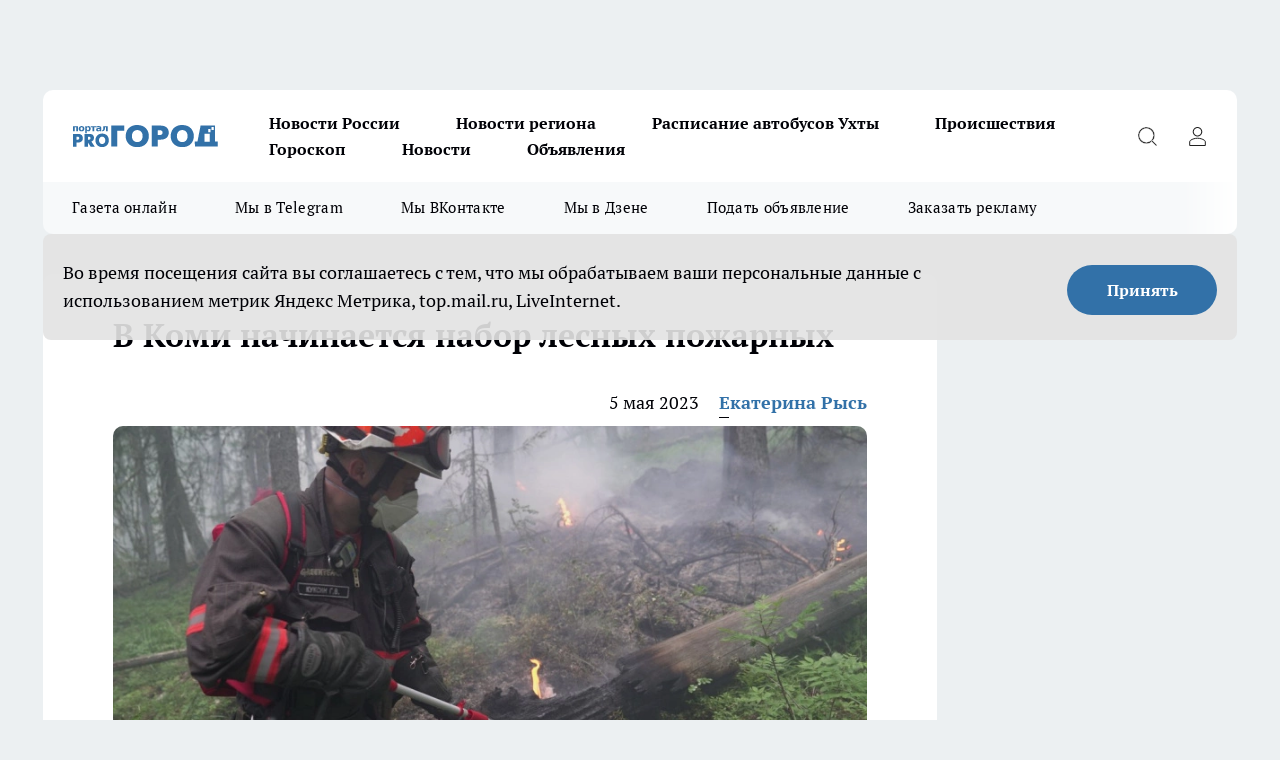

--- FILE ---
content_type: text/html; charset=utf-8
request_url: https://progoroduhta.ru/news/42891
body_size: 24799
content:
<!DOCTYPE html><html lang="ru" id="KIROV"><head><meta charSet="utf-8"/><meta property="og:url" content="https://progoroduhta.ru/news/42891"/><meta name="twitter:card" content="summary"/><title>Набирают лесных пожарных в Коми май 2023</title><meta name="keywords" content=""/><meta name="description" content="С 1 мая Коми лесопожарный центр объявил набор лесных пожарных на пожароопасный сезон 2023 года."/><meta property="og:type" content="article"/><meta property="og:title" content="В Коми начинается набор лесных пожарных"/><meta property="og:description" content="С 1 мая Коми лесопожарный центр объявил набор лесных пожарных на пожароопасный сезон 2023 года."/><meta property="og:image" content="/userfiles/picfullsize/image-1683286604_011.jpg"/><meta property="og:image:width" content="800"/><meta property="og:image:height" content="400"/><meta property="og:site_name" content="Про Город Ухта"/><meta name="twitter:title" content="В Коми начинается набор лесных пожарных"/><meta name="twitter:description" content="С 1 мая Коми лесопожарный центр объявил набор лесных пожарных на пожароопасный сезон 2023 года."/><meta name="twitter:image:src" content="/userfiles/picfullsize/image-1683286604_011.jpg"/><link rel="canonical" href="https://progoroduhta.ru/news/42891"/><link rel="amphtml" href="https://progoroduhta.ru/amp/42891"/><meta name="robots" content="max-image-preview:large"/><meta name="author" content="https://progoroduhta.ru/redactors/128063"/><meta property="og:locale" content="ru_RU"/><meta name="viewport" content="width=device-width, initial-scale=1"/><script type="application/ld+json">{
                  "@context":"http://schema.org",
                  "@type": "Article",
                  "headline": "В Коми начинается набор лесных пожарных ",
                  "image": "https://progoroduhta.ru/userfiles/picfullsize/image-1683286604_011.jpg",
                  "author": [
                    {
                      "@type":"Person",
                      "name":"Екатерина Рысь",
                      "url": "https://progoroduhta.ru/redactors/128063"
                    }
                  ],
                  "@graph": [
                      {
                        "@type":"BreadcrumbList",
                        "itemListElement":[
                            {
                              "@type":"ListItem",
                              "position":1,
                              "item":{
                                "@id":"https://progoroduhta.ru/news",
                                "name":"Новости"
                               }
                             }
                           ]
                       },
                       {
                        "@type": "NewsArticle",
                        "@id": "https://progoroduhta.ru/news/42891",
                        "headline": "В Коми начинается набор лесных пожарных ",
                        "datePublished":"2023-05-05T11:36:44.000Z",
                        "dateModified":"2023-05-05T11:36:44.000Z",
                        "text": "Всего требуется 118 человек. Как сообщает пресс-служба Министерства природных ресурсов и экологии РК, перед приемом на работу новобранцы пройдут обучение по тушению лесных пожаров.  Возраст лесных пожарных должен быть не менее 18 лет. Еще одно требование - прививка от клещевого энцефалита (для работы в южном регионе).  Заинтересованным кандидатам необходимо обратиться в отдел кадров Коми лесопожарного центра по телефону (8212) 39-00-99.  Напомним, что по прогнозам Росгидрометцентра, летний период в этом году ожидается жарким. По данным федерального государственного учреждения \"Авиалесоохрана\", в мае ожидается превышение среднегодовых параметров пожарной опасности в лесах, в том числе и в Коми. ",
                        "author": [
                             {
                               "@type":"Person",
                               "name":"Екатерина Рысь",
                               "url": "https://progoroduhta.ru/redactors/128063"
                              }
                          ],
                        "about": [],
                        "url": "https://progoroduhta.ru/news/42891",
                        "image": "https://progoroduhta.ru/userfiles/picfullsize/image-1683286604_011.jpg"
                       }
                   ]
               }
              </script><meta name="next-head-count" content="23"/><link rel="preload" href="/fonts/ptserif.woff2" type="font/woff2" as="font" crossorigin="anonymous"/><link rel="preload" href="/fonts/ptserifbold.woff2" type="font/woff2" as="font" crossorigin="anonymous"/><link rel="manifest" href="/manifest.json"/><link type="application/rss+xml" href="https://progoroduhta.ru/rss.xml" rel="alternate" title="Новости Ухты - Про Город Ухта"/><link rel="preload" href="/_next/static/css/75db9e06089fa738.css" as="style"/><link rel="stylesheet" href="/_next/static/css/75db9e06089fa738.css" data-n-g=""/><link rel="preload" href="/_next/static/css/ce4f00f170815283.css" as="style"/><link rel="stylesheet" href="/_next/static/css/ce4f00f170815283.css" data-n-p=""/><link rel="preload" href="/_next/static/css/781852e0b823d7d2.css" as="style"/><link rel="stylesheet" href="/_next/static/css/781852e0b823d7d2.css" data-n-p=""/><link rel="preload" href="/_next/static/css/c71bceb08051b43d.css" as="style"/><link rel="stylesheet" href="/_next/static/css/c71bceb08051b43d.css" data-n-p=""/><noscript data-n-css=""></noscript><script defer="" nomodule="" src="/_next/static/chunks/polyfills-c67a75d1b6f99dc8.js"></script><script src="/_next/static/chunks/webpack-8678ea15d92d786a.js" defer=""></script><script src="/_next/static/chunks/framework-1adfb61063e4f8a7.js" defer=""></script><script src="/_next/static/chunks/main-e58e7b9204b3d76e.js" defer=""></script><script src="/_next/static/chunks/pages/_app-5f4d0e024fad8686.js" defer=""></script><script src="/_next/static/chunks/891-900413e3e96b409d.js" defer=""></script><script src="/_next/static/chunks/9670-af82ad4aafbb69f2.js" defer=""></script><script src="/_next/static/chunks/1911-7b2cb5bfeb3ee1e0.js" defer=""></script><script src="/_next/static/chunks/8687-03d0c0ca8743f2fc.js" defer=""></script><script src="/_next/static/chunks/8418-b6bd824a15f754cf.js" defer=""></script><script src="/_next/static/chunks/2966-dbc2f2ef698b898b.js" defer=""></script><script src="/_next/static/chunks/8174-4b840a11715a1e7f.js" defer=""></script><script src="/_next/static/chunks/3917-44659cb0ff32ac0b.js" defer=""></script><script src="/_next/static/chunks/pages/%5Brubric%5D/%5Bid%5D-ba7b9e15d0093b3f.js" defer=""></script><script src="/_next/static/j_0JZxaIq6IkTsG_Ss8xs/_buildManifest.js" defer=""></script><script src="/_next/static/j_0JZxaIq6IkTsG_Ss8xs/_ssgManifest.js" defer=""></script><style id="__jsx-3810719965">.pensnewsHeader.jsx-3810719965 .header_hdrWrp__Hevb2.jsx-3810719965{background-color:#ffcc01}@media screen and (max-width:1024px){.header_hdr__G1vAy.pensnewsHeader.jsx-3810719965{border-bottom:none}}@media screen and (max-width:640px){.header_hdr__G1vAy.pensnewsHeader.jsx-3810719965{border-left:none;border-right:none}}</style><style id="__jsx-118e745f8e3bc100">.logoPg23.jsx-118e745f8e3bc100{width:110px}.logo-irkutsk.jsx-118e745f8e3bc100,.logo-irkutsk.jsx-118e745f8e3bc100 img.jsx-118e745f8e3bc100{width:180px}.pensnewsHeader.jsx-118e745f8e3bc100{width:110px}.logo-media41.jsx-118e745f8e3bc100{width:105px}@media screen and (max-width:1024px){.logoPg23.jsx-118e745f8e3bc100{width:85px}.logo-media41.jsx-118e745f8e3bc100{width:70px}.pensnewsHeader.jsx-118e745f8e3bc100{width:88px}.logo-irkutsk.jsx-118e745f8e3bc100,.logo-irkutsk.jsx-118e745f8e3bc100 img.jsx-118e745f8e3bc100{width:110px}}</style><style id="__jsx-4bc5312448bc76c0">.pensnewsHeader.jsx-4bc5312448bc76c0{background:#ffc000}.pensnewsHeader.jsx-4bc5312448bc76c0::before{background:-webkit-linear-gradient(left,rgba(255,255,255,0)0%,#ffc000 100%);background:-moz-linear-gradient(left,rgba(255,255,255,0)0%,#ffc000 100%);background:-o-linear-gradient(left,rgba(255,255,255,0)0%,#ffc000 100%);background:linear-gradient(to right,rgba(255,255,255,0)0%,#ffc000 100%)}</style></head><body><div id="body-scripts"></div><div id="__next"><div></div><div class="project-layout_projectLayout__3Pcsb"><div class="banner-top_top__xYysY"><div class="banner-top_topPushLinkIframe__2ul4q"></div></div><header class="jsx-3810719965 header_hdr__G1vAy "><div class="container-layout_container__1AyyB"><div class="jsx-3810719965 header_hdrWrp__Hevb2"><button type="button" aria-label="Открыть меню" class="burger_burger__5WgUk burger_burgerHide__e90uD"></button><div class="jsx-118e745f8e3bc100 logo_lg__6mUsM"><a class="jsx-118e745f8e3bc100" href="/"><img src="/logo.svg" alt="Логотип новостного портала Прогород" width="146" loading="lazy" class="jsx-118e745f8e3bc100"/></a></div><div class="jsx-3810719965 "><nav class=""><ul class="nav_nv__LTLnX nav_nvMain__RNgL7"><li><a class="nav_nvLk__w58Wo" href="/novosti-rossii">Новости России</a></li><li><a class="nav_nvLk__w58Wo" href="/novosti-regiona">Новости региона</a></li><li><a class="nav_nvLk__w58Wo" href="https://progoroduhta.ru/pages/raspisanie-avtobusov">Расписание автобусов Ухты</a></li><li><a class="nav_nvLk__w58Wo" href="/tags/9">Происшествия</a></li><li><a class="nav_nvLk__w58Wo" href="/tags/goroskop">Гороскоп</a></li><li><a class="nav_nvLk__w58Wo" href="/news">Новости</a></li><li><a class="nav_nvLk__w58Wo" target="_blank" href="https://progoroduhta.ru/specials/32407">Объявления</a></li></ul></nav></div><div class="jsx-3810719965 header_hdrBtnRight__heBh_"><button type="button" aria-label="Открыть поиск" class="jsx-3810719965 header_hdrBtnIcon__a9Ofp header_hdrBtnIconSrch__Po402"></button><button type="button" aria-label="Войти на сайт" class="jsx-3810719965 header_hdrBtnIcon__a9Ofp header_hdrBtnIconPrfl__ZqxUM"></button></div></div></div></header><div class="jsx-4bc5312448bc76c0 sub-menu_sbm__NEMqw"><div class="container-layout_container__1AyyB"><div class="jsx-4bc5312448bc76c0 sub-menu_sbmWrp__cQf1J"><ul class="jsx-4bc5312448bc76c0 sub-menu_sbmLs__cPkmi"><li><a class="sub-menu_sbmLk__2sh_t" rel="noopener noreferrer" target="_blank" href="http://king59.tilda.ws/page16506120.html">Газета онлайн</a></li><li><a class="sub-menu_sbmLk__2sh_t" rel="noopener noreferrer" target="_blank" href="https://t.me/+nFwZITPcrhllYjIy">Мы в Telegram</a></li><li><a class="sub-menu_sbmLk__2sh_t" rel="noopener noreferrer" target="_blank" href="https://vk.com/vkpgu">Мы ВКонтакте</a></li><li><a class="sub-menu_sbmLk__2sh_t" rel="noopener noreferrer" target="_blank" href="https://dzen.ru/progoroduhta.ru">Мы в Дзене</a></li><li><a class="sub-menu_sbmLk__2sh_t" rel="noopener noreferrer" target="_blank" href="https://vk.com/id647514823">Подать объявление</a></li><li><a class="sub-menu_sbmLk__2sh_t" rel="noopener noreferrer" target="_blank" href="https://progoroduhta.ru/specials/34390">Заказать рекламу</a></li></ul></div></div></div><div class="container-layout_container__1AyyB"></div><div class="notifycation_notifycation__BeRRP notifycation_notifycationActive__0KCtX"><div class="notifycation_notifycationWrap__8lzkG"><div class="notifycation_notifycationInfoText__yBUtI"><span class="notifycation_notifycationText__mCxhK">Во время посещения сайта вы соглашаетесь с тем, что мы обрабатываем ваши персональные данные с использованием метрик Яндекс Метрика, top.mail.ru, LiveInternet.</span></div><button class="button_button__eJwei notifycation_notifycationBtn__49u6j" type="button">Принять</button></div></div><main><div class="container-layout_container__1AyyB"><div id="article-main"><div class="article-next is-current" data-article-id="42891"><div class="project-col2-layout_grid__blcZV"><div><div><div class="article_article__N5L0U" itemType="http://schema.org/NewsArticle" itemscope=""><meta itemProp="identifier" content="42891"/><meta itemProp="name" content="В Коми начинается набор лесных пожарных"/><div class="article-body_articleBody__fiSBh" itemProp="articleBody" id="articleBody"><div class="article-layout_wrap__ppU59"><h1 itemProp="headline">В Коми начинается набор лесных пожарных</h1><ul class="article-info_articleInfo__uzwts"><li class="article-info_articleInfoItem__1qSY9"><span itemProp="datePublished" content="Fri May 05 2023 14:36:44 GMT+0300 (Москва, стандартное время)" class="article-info_articleInfoDate__S0E0P">5 мая 2023</span></li><li class="article-info_articleInfoItem__1qSY9" itemProp="author" itemscope="" itemType="http://schema.org/Person"><meta itemProp="name" content="Екатерина Рысь"/><a class="article-info_articleInfoAuthor__W0ZnW" itemProp="url" href="/redactors/128063">Екатерина Рысь</a></li></ul><div class="article-body_articleBodyImgWrap__94WzF"><picture><source type="image/webp" media="(max-width: 480px)" srcSet="/userfiles/picnews/image-1683286604_011.jpg.webp"/><source media="(max-width: 480px)" srcSet="/userfiles/picnews/image-1683286604_011.jpg"/><source type="image/webp" srcSet="/userfiles/picfullsize/image-1683286604_011.jpg.webp"/><img class="article-body_articleBodyImg__kBVHQ" id="articleBodyImg" itemProp="image" src="/userfiles/picfullsize/image-1683286604_011.jpg" alt="В Коми начинается набор лесных пожарных" width="840" fetchpriority="high"/></picture><span class="article-body_articleBodyImgAuthor__PgpFj">vsegda-pomnim.com</span></div><div class="social-list-subscribe_socialListSubscribe__XrTI7 article-body_articleBodySocialListSubcribe__4Zj9a"><div class="social-list-subscribe_socialListSubscribeLinks__Nh0pM social-list-subscribe_socialListSubscribeLinksMoveTwo__noQO_"><a class="social-list-subscribe_socialListSubscribeLink__JZiqQ social-list-subscribe_socialListSubscribeLinkVk__pdBK7" href="https://vk.com/vkpgu" aria-label="Группа ВКонтакте" target="_blank" rel="nofollow noreferrer"></a><a class="social-list-subscribe_socialListSubscribeLink__JZiqQ social-list-subscribe_socialListSubscribeLinkYandexNews__8Cftq" href="https://yandex.ru/news/?favid=254148710" aria-label="Яндекс новости" target="_blank" rel="nofollow noreferrer"></a><a class="social-list-subscribe_socialListSubscribeLink__JZiqQ social-list-subscribe_socialListSubscribeLinkZen__0xRfa" href="https://dzen.ru/progoroduhta.ru" aria-label="Канал Яндекс Дзен" target="_blank" rel="nofollow noreferrer"></a><a class="social-list-subscribe_socialListSubscribeLink__JZiqQ social-list-subscribe_socialListSubscribeLinkTg__0_4e5" href="https://t.me/+nFwZITPcrhllYjIy" aria-label="Телеграм-канал" target="_blank" rel="nofollow noreferrer"></a></div></div><div><p><strong>С 1 мая Коми лесопожарный центр объявил набор лесных пожарных на пожароопасный сезон 2023 года.</strong></p>
<p>Всего требуется 118 человек. Как сообщает пресс-служба Министерства природных ресурсов и экологии РК, перед приемом на работу новобранцы пройдут обучение по тушению лесных пожаров.</p></div><div>

<p>Возраст лесных пожарных должен быть не менее 18 лет. Еще одно требование - прививка от клещевого энцефалита (для работы в южном регионе).</p></div><div>

<p>Заинтересованным кандидатам необходимо обратиться в отдел кадров Коми лесопожарного центра по телефону (8212) 39-00-99.</p></div><div>

<p>Напомним, что по прогнозам Росгидрометцентра, летний период в этом году ожидается жарким. По данным федерального государственного учреждения "Авиалесоохрана", в мае ожидается превышение среднегодовых параметров пожарной опасности в лесах, в том числе и в Коми.</p>
</div><div class="article-body_articleBodyGallery___kxnx"></div></div></div><p>...</p><div class="article-social_articleSocial__XxkFc"><ul class="article-social_articleSocialList__RT4N_"><li class="article-social_articleSocialItem__Tlaeb"><button aria-label="vk" class="react-share__ShareButton article-social_articleSocialIcon__bO__7 article-social_articleSocialIconVk__lCv1v" style="background-color:transparent;border:none;padding:0;font:inherit;color:inherit;cursor:pointer"> </button><span class="react-share__ShareCount article-social_articleSocialCount__Bv_02" url="https://progoroduhta.ru/news/42891">0<!-- --></span></li><li class="article-social_articleSocialItem__Tlaeb"><button aria-label="whatsapp" class="react-share__ShareButton article-social_articleSocialIcon__bO__7 article-social_articleSocialIconWs__GX1nz" style="background-color:transparent;border:none;padding:0;font:inherit;color:inherit;cursor:pointer"></button></li><li class="article-social_articleSocialItem__Tlaeb"><button aria-label="telegram" class="react-share__ShareButton" style="background-color:transparent;border:none;padding:0;font:inherit;color:inherit;cursor:pointer"><span class="article-social_articleSocialIcon__bO__7 article-social_articleSocialIconTm__21cTB"></span></button></li></ul></div><div><div class="article-related_readAlso__gSVZS"><h2 class="article-related_readAlsoTitle__xPfrC">Читайте также:</h2><ul class="article-related_readAlsoList__EWXhB"></ul></div></div></div></div></div><div class="project-col2-layout_colRight__4tTcN"><div class="rows-layout_rows__3bztI"><div class="contentRightMainBanner"></div><div class="news-column_nwsCln__D57Ck"><div class="news-column_nwsClnInner__czYW8" style="height:auto"><h2 class="news-column_nwsClnTitle__oO_5p">Популярное</h2><ul class="news-column_nwsClnContainer__o9oJT"><li class="news-column-item_newsColumnItem__T8HDp"><a class="news-column-item_newsColumnItemLink___vq2I" title="Что такое &quot;эффект 30-го километра&quot;, и как с ним справиться в дороге – объясняю на практике" href="/news/83831"><h3 class="news-column-item_newsColumnItemTitle__q25Nk"><span class="news-column-item_newsColumnItemTitleInner__BE2lu">Что такое &quot;эффект 30-го километра&quot;, и как с ним справиться в дороге – объясняю на практике</span></h3><span class="news-column-item_newsColumnItemTime__oBzoe">23 января <!-- --></span></a></li><li class="news-column-item_newsColumnItem__T8HDp"><a class="news-column-item_newsColumnItemLink___vq2I" title="Толстые и жёлтые ногти: обычный фен спасет ноги лучше любых кремов" href="/novosti-rossii/81781"><h3 class="news-column-item_newsColumnItemTitle__q25Nk"><span class="news-column-item_newsColumnItemTitleInner__BE2lu">Толстые и жёлтые ногти: обычный фен спасет ноги лучше любых кремов</span></h3><span class="news-column-item_newsColumnItemTime__oBzoe">31 декабря <!-- -->2025<!-- --></span></a></li><li class="news-column-item_newsColumnItem__T8HDp"><a class="news-column-item_newsColumnItemLink___vq2I" title="Втулки от туалетной бумаги берегу как зеницу ока: вот как их применяю — очень полезная вещь для решения многих проблем" href="/news/81706"><h3 class="news-column-item_newsColumnItemTitle__q25Nk"><span class="news-column-item_newsColumnItemTitleInner__BE2lu">Втулки от туалетной бумаги берегу как зеницу ока: вот как их применяю — очень полезная вещь для решения многих проблем</span></h3><span class="news-column-item_newsColumnItemTime__oBzoe">1 января <!-- --></span></a></li><li class="news-column-item_newsColumnItem__T8HDp"><a class="news-column-item_newsColumnItemLink___vq2I" title="Почему кошки спят с человеком: 3 основные причины и важные моменты, о которых следует помнить" href="/novosti-rossii/81774"><h3 class="news-column-item_newsColumnItemTitle__q25Nk"><span class="news-column-item_newsColumnItemTitleInner__BE2lu">Почему кошки спят с человеком: 3 основные причины и важные моменты, о которых следует помнить</span></h3><span class="news-column-item_newsColumnItemTime__oBzoe">31 декабря <!-- -->2025<!-- --></span></a></li><li class="news-column-item_newsColumnItem__T8HDp"><a class="news-column-item_newsColumnItemLink___vq2I" title="Ученые поставили окончательную точку: можно ли хранить хлеб в холодильнике - запомните раз и на всю жизнь" href="/news/83156"><h3 class="news-column-item_newsColumnItemTitle__q25Nk"><span class="news-column-item_newsColumnItemTitleInner__BE2lu">Ученые поставили окончательную точку: можно ли хранить хлеб в холодильнике - запомните раз и на всю жизнь</span></h3><span class="news-column-item_newsColumnItemTime__oBzoe">16 января <!-- --></span></a></li><li class="news-column-item_newsColumnItem__T8HDp"><a class="news-column-item_newsColumnItemLink___vq2I" title="Почему я, как монтажник, в жизни не поставлю натяжные потолки у себя в доме — 4 альтернативы" href="/news/81574"><h3 class="news-column-item_newsColumnItemTitle__q25Nk"><span class="news-column-item_newsColumnItemTitleInner__BE2lu">Почему я, как монтажник, в жизни не поставлю натяжные потолки у себя в доме — 4 альтернативы</span></h3><span class="news-column-item_newsColumnItemTime__oBzoe">28 декабря <!-- -->2025<!-- --></span></a></li><li class="news-column-item_newsColumnItem__T8HDp"><a class="news-column-item_newsColumnItemLink___vq2I" title="Поверка счетчиков станет дороже: как изменения в системе «Аршин» отразятся на кошельке россиян" href="/news/81830"><h3 class="news-column-item_newsColumnItemTitle__q25Nk"><span class="news-column-item_newsColumnItemTitleInner__BE2lu">Поверка счетчиков станет дороже: как изменения в системе «Аршин» отразятся на кошельке россиян</span></h3><span class="news-column-item_newsColumnItemTime__oBzoe">31 декабря <!-- -->2025<!-- --></span></a></li><li class="news-column-item_newsColumnItem__T8HDp"><a class="news-column-item_newsColumnItemLink___vq2I" title="Растворимый кофе: какой выбрать от эконом до премиум" href="/novosti-rossii/82173"><h3 class="news-column-item_newsColumnItemTitle__q25Nk"><span class="news-column-item_newsColumnItemTitleInner__BE2lu">Растворимый кофе: какой выбрать от эконом до премиум</span></h3><span class="news-column-item_newsColumnItemTime__oBzoe">5 января <!-- --></span></a></li><li class="news-column-item_newsColumnItem__T8HDp"><a class="news-column-item_newsColumnItemLink___vq2I" title="Начала мыть волосы горчицей вместо шампуня: делюсь первыми результатами" href="/novosti-rossii/81555"><h3 class="news-column-item_newsColumnItemTitle__q25Nk"><span class="news-column-item_newsColumnItemTitleInner__BE2lu">Начала мыть волосы горчицей вместо шампуня: делюсь первыми результатами</span></h3><span class="news-column-item_newsColumnItemTime__oBzoe">29 декабря <!-- -->2025<!-- --></span></a></li><li class="news-column-item_newsColumnItem__T8HDp"><a class="news-column-item_newsColumnItemLink___vq2I" title="Пельмени без секретов: идеальное тесто, сочный фарш и правильная варка" href="/novosti-rossii/82437"><h3 class="news-column-item_newsColumnItemTitle__q25Nk"><span class="news-column-item_newsColumnItemTitleInner__BE2lu">Пельмени без секретов: идеальное тесто, сочный фарш и правильная варка</span></h3><span class="news-column-item_newsColumnItemTime__oBzoe">8 января <!-- --></span></a></li><li class="news-column-item_newsColumnItem__T8HDp"><a class="news-column-item_newsColumnItemLink___vq2I" title="Грецкие орехи больше не чищу - использую бутылку: легко как щелкать семечки - ядра целые, никаких крошек и осколков" href="/novosti-rossii/82008"><h3 class="news-column-item_newsColumnItemTitle__q25Nk"><span class="news-column-item_newsColumnItemTitleInner__BE2lu">Грецкие орехи больше не чищу - использую бутылку: легко как щелкать семечки - ядра целые, никаких крошек и осколков</span></h3><span class="news-column-item_newsColumnItemTime__oBzoe">3 января <!-- --></span></a></li><li class="news-column-item_newsColumnItem__T8HDp"><a class="news-column-item_newsColumnItemLink___vq2I" title="Сварка в кармане: карандаш для резки и сварки без питания и аппарата за 20 секунд" href="/novosti-rossii/81812"><h3 class="news-column-item_newsColumnItemTitle__q25Nk"><span class="news-column-item_newsColumnItemTitleInner__BE2lu">Сварка в кармане: карандаш для резки и сварки без питания и аппарата за 20 секунд</span></h3><span class="news-column-item_newsColumnItemTime__oBzoe">31 декабря <!-- -->2025<!-- --></span></a></li><li class="news-column-item_newsColumnItem__T8HDp"><a class="news-column-item_newsColumnItemLink___vq2I" title="«Сюда больше ни ногой»: города России, которые получили худшие оценки от туристов" href="/novosti-rossii/83228"><h3 class="news-column-item_newsColumnItemTitle__q25Nk"><span class="news-column-item_newsColumnItemTitleInner__BE2lu">«Сюда больше ни ногой»: города России, которые получили худшие оценки от туристов</span></h3><span class="news-column-item_newsColumnItemTime__oBzoe">17 января <!-- --></span></a></li><li class="news-column-item_newsColumnItem__T8HDp"><a class="news-column-item_newsColumnItemLink___vq2I" title="Как избавиться от цементной пыли в гараже: надежный способ с минимальными затратами" href="/news/83546"><h3 class="news-column-item_newsColumnItemTitle__q25Nk"><span class="news-column-item_newsColumnItemTitleInner__BE2lu">Как избавиться от цементной пыли в гараже: надежный способ с минимальными затратами</span></h3><span class="news-column-item_newsColumnItemTime__oBzoe">20 января <!-- --></span></a></li><li class="news-column-item_newsColumnItem__T8HDp"><a class="news-column-item_newsColumnItemLink___vq2I" title="Банановую кожуру посыпаю солью —всю зиму не нарадуюсь своей смекалке: лучший лайфхак для лентяев" href="/novosti-rossii/83597"><h3 class="news-column-item_newsColumnItemTitle__q25Nk"><span class="news-column-item_newsColumnItemTitleInner__BE2lu">Банановую кожуру посыпаю солью —всю зиму не нарадуюсь своей смекалке: лучший лайфхак для лентяев</span></h3><span class="news-column-item_newsColumnItemTime__oBzoe">21 января <!-- --></span></a></li><li class="news-column-item_newsColumnItem__T8HDp"><a class="news-column-item_newsColumnItemLink___vq2I" title="Научилась печь пирожки, легкие и воздушные словно пух, что дети просят их каждый день" href="/novosti-rossii/81911"><h3 class="news-column-item_newsColumnItemTitle__q25Nk"><span class="news-column-item_newsColumnItemTitleInner__BE2lu">Научилась печь пирожки, легкие и воздушные словно пух, что дети просят их каждый день</span></h3><span class="news-column-item_newsColumnItemTime__oBzoe">2 января <!-- --></span></a></li><li class="news-column-item_newsColumnItem__T8HDp"><a class="news-column-item_newsColumnItemLink___vq2I" title="Натяжные потолки уходят в прошлое: показываю 4 модных замены для трендового ремонта" href="/news/83291"><h3 class="news-column-item_newsColumnItemTitle__q25Nk"><span class="news-column-item_newsColumnItemTitleInner__BE2lu">Натяжные потолки уходят в прошлое: показываю 4 модных замены для трендового ремонта</span></h3><span class="news-column-item_newsColumnItemTime__oBzoe">17 января <!-- --></span></a></li><li class="news-column-item_newsColumnItem__T8HDp"><a class="news-column-item_newsColumnItemLink___vq2I" title="Газ и дрова - уже прошлый век, отапливаю дом зимой бесплатно: 90% и не догадываются, что так можно" href="/news/81610"><h3 class="news-column-item_newsColumnItemTitle__q25Nk"><span class="news-column-item_newsColumnItemTitleInner__BE2lu">Газ и дрова - уже прошлый век, отапливаю дом зимой бесплатно: 90% и не догадываются, что так можно</span></h3><span class="news-column-item_newsColumnItemTime__oBzoe">29 декабря <!-- -->2025<!-- --></span></a></li><li class="news-column-item_newsColumnItem__T8HDp"><a class="news-column-item_newsColumnItemLink___vq2I" title="Почему кошки спят с человеком: 3 основные причины и важные моменты, о которых следует помнить" href="/novosti-rossii/83331"><h3 class="news-column-item_newsColumnItemTitle__q25Nk"><span class="news-column-item_newsColumnItemTitleInner__BE2lu">Почему кошки спят с человеком: 3 основные причины и важные моменты, о которых следует помнить</span></h3><span class="news-column-item_newsColumnItemTime__oBzoe">18 января <!-- --></span></a></li><li class="news-column-item_newsColumnItem__T8HDp"><a class="news-column-item_newsColumnItemLink___vq2I" title="Посуда блестит как новая: ресторанный метод мыть сковородки - жир сам сползает и без химии" href="/news/81664"><h3 class="news-column-item_newsColumnItemTitle__q25Nk"><span class="news-column-item_newsColumnItemTitleInner__BE2lu">Посуда блестит как новая: ресторанный метод мыть сковородки - жир сам сползает и без химии</span></h3><span class="news-column-item_newsColumnItemTime__oBzoe">29 декабря <!-- -->2025<!-- --></span></a></li></ul><div class="loader_loader__hkoAF"><div class="loader_loaderEllips__KODaj"><div></div><div></div><div></div><div></div></div></div></div></div></div></div></div><div class="project-col3-layout_grid__7HWCj project-col3-layout-news"><div class="project-col3-layout_colLeft__MzrDW"><div class="news-column_nwsCln__D57Ck"><div class="news-column_nwsClnInner__czYW8" style="height:auto"><h2 class="news-column_nwsClnTitle__oO_5p">Последние новости</h2><ul class="news-column_nwsClnContainer__o9oJT"><li class="news-column-item_newsColumnItem__T8HDp"><a class="news-column-item_newsColumnItemLink___vq2I" title="В Коми ребёнок скачал вредоносную программу, и с карт матери списали 29 тысяч рублей " href="/novosti-regiona/84251"><h3 class="news-column-item_newsColumnItemTitle__q25Nk"><span class="news-column-item_newsColumnItemTitleInner__BE2lu">В Коми ребёнок скачал вредоносную программу, и с карт матери списали 29 тысяч рублей </span></h3><span class="news-column-item_newsColumnItemTime__oBzoe">14:15<!-- --></span></a></li><li class="news-column-item_newsColumnItem__T8HDp"><a class="news-column-item_newsColumnItemLink___vq2I" title="Почему нельзя выливать воду, в которой варились яйца: запомните раз и навсегда" href="/novosti-rossii/84135"><h3 class="news-column-item_newsColumnItemTitle__q25Nk"><span class="news-column-item_newsColumnItemTitleInner__BE2lu">Почему нельзя выливать воду, в которой варились яйца: запомните раз и навсегда</span></h3><span class="news-column-item_newsColumnItemTime__oBzoe">14:15<!-- --></span></a></li><li class="news-column-item_newsColumnItem__T8HDp"><a class="news-column-item_newsColumnItemLink___vq2I" title="Мудрое стихотворение Дементьева, вызывающие слезы даже у седых стариков — стоит хотя бы раз прочитать каждому" href="/novosti-rossii/84211"><h3 class="news-column-item_newsColumnItemTitle__q25Nk"><span class="news-column-item_newsColumnItemTitleInner__BE2lu">Мудрое стихотворение Дементьева, вызывающие слезы даже у седых стариков — стоит хотя бы раз прочитать каждому</span></h3><span class="news-column-item_newsColumnItemTime__oBzoe">14:00<!-- --></span></a></li><li class="news-column-item_newsColumnItem__T8HDp"><a class="news-column-item_newsColumnItemLink___vq2I" title="Очищаю ковер от шерсти, волос и пыли за 3 минуты без пылесоса — использую простую вещь" href="/novosti-rossii/84134"><h3 class="news-column-item_newsColumnItemTitle__q25Nk"><span class="news-column-item_newsColumnItemTitleInner__BE2lu">Очищаю ковер от шерсти, волос и пыли за 3 минуты без пылесоса — использую простую вещь</span></h3><span class="news-column-item_newsColumnItemTime__oBzoe">13:44<!-- --></span></a></li><li class="news-column-item_newsColumnItem__T8HDp"><a class="news-column-item_newsColumnItemLink___vq2I" title="Доказать, что нижняя полка стоит больше — не получилось, пришлось уступить.  Стоит ли переплачивать" href="/novosti-rossii/84133"><h3 class="news-column-item_newsColumnItemTitle__q25Nk"><span class="news-column-item_newsColumnItemTitleInner__BE2lu">Доказать, что нижняя полка стоит больше — не получилось, пришлось уступить.  Стоит ли переплачивать</span></h3><span class="news-column-item_newsColumnItemTime__oBzoe">13:31<!-- --></span></a></li><li class="news-column-item_newsColumnItem__T8HDp"><a class="news-column-item_newsColumnItemLink___vq2I" title="Бывший работник колбасного завода объяснил, на что стоит обращать внимание при покупке вареной колбасы в магазине" href="/novosti-rossii/84210"><h3 class="news-column-item_newsColumnItemTitle__q25Nk"><span class="news-column-item_newsColumnItemTitleInner__BE2lu">Бывший работник колбасного завода объяснил, на что стоит обращать внимание при покупке вареной колбасы в магазине</span></h3><span class="news-column-item_newsColumnItemTime__oBzoe">13:30<!-- --></span></a></li><li class="news-column-item_newsColumnItem__T8HDp"><a class="news-column-item_newsColumnItemLink___vq2I" title="Самый процветающий и благоустроенный российский город. Почему из него уезжают люди, но всегда возвращаются" href="/novosti-rossii/84209"><h3 class="news-column-item_newsColumnItemTitle__q25Nk"><span class="news-column-item_newsColumnItemTitleInner__BE2lu">Самый процветающий и благоустроенный российский город. Почему из него уезжают люди, но всегда возвращаются</span></h3><span class="news-column-item_newsColumnItemTime__oBzoe">13:20<!-- --></span></a></li><li class="news-column-item_newsColumnItem__T8HDp"><a class="news-column-item_newsColumnItemLink___vq2I" title="Водитель сбил женщину в Коми и скрылся" href="/novosti-regiona/84250"><h3 class="news-column-item_newsColumnItemTitle__q25Nk"><span class="news-column-item_newsColumnItemTitleInner__BE2lu">Водитель сбил женщину в Коми и скрылся</span></h3><span class="news-column-item_newsColumnItemTime__oBzoe">12:30<!-- --></span></a></li><li class="news-column-item_newsColumnItem__T8HDp"><a class="news-column-item_newsColumnItemLink___vq2I" title="Мелодичное имя для дочери, которое означает «счастливая судьба» + 6 редких имён для мальчиков" href="/novosti-rossii/84132"><h3 class="news-column-item_newsColumnItemTitle__q25Nk"><span class="news-column-item_newsColumnItemTitleInner__BE2lu">Мелодичное имя для дочери, которое означает «счастливая судьба» + 6 редких имён для мальчиков</span></h3><span class="news-column-item_newsColumnItemTime__oBzoe">12:30<!-- --></span></a></li><li class="news-column-item_newsColumnItem__T8HDp"><a class="news-column-item_newsColumnItemLink___vq2I" title="Как жить тем, кому уже за 60: мудрые слова Петра Мамонова, которые попадают в самое сердце" href="/novosti-rossii/84236"><h3 class="news-column-item_newsColumnItemTitle__q25Nk"><span class="news-column-item_newsColumnItemTitleInner__BE2lu">Как жить тем, кому уже за 60: мудрые слова Петра Мамонова, которые попадают в самое сердце</span></h3><span class="news-column-item_newsColumnItemTime__oBzoe">12:10<!-- --></span></a></li><li class="news-column-item_newsColumnItem__T8HDp"><a class="news-column-item_newsColumnItemLink___vq2I" title="В 2026 году в Коми благоустроят 34 общественные территории и 29 дворов" href="/novosti-regiona/84249"><h3 class="news-column-item_newsColumnItemTitle__q25Nk"><span class="news-column-item_newsColumnItemTitleInner__BE2lu">В 2026 году в Коми благоустроят 34 общественные территории и 29 дворов</span></h3><span class="news-column-item_newsColumnItemTime__oBzoe">12:00<!-- --></span></a></li><li class="news-column-item_newsColumnItem__T8HDp"><a class="news-column-item_newsColumnItemLink___vq2I" title="&quot;Жить тут невозможно&quot;: 10 российских городов, из которых стремительно бегут жители - вот в чем причины" href="/news/84179"><h3 class="news-column-item_newsColumnItemTitle__q25Nk"><span class="news-column-item_newsColumnItemTitleInner__BE2lu">&quot;Жить тут невозможно&quot;: 10 российских городов, из которых стремительно бегут жители - вот в чем причины</span></h3><span class="news-column-item_newsColumnItemTime__oBzoe">11:35<!-- --></span></a></li><li class="news-column-item_newsColumnItem__T8HDp"><a class="news-column-item_newsColumnItemLink___vq2I" title="Сборная Коми завоевала пять наград на чемпионате Северо-Запада по настольному теннису" href="/novosti-regiona/84248"><h3 class="news-column-item_newsColumnItemTitle__q25Nk"><span class="news-column-item_newsColumnItemTitleInner__BE2lu">Сборная Коми завоевала пять наград на чемпионате Северо-Запада по настольному теннису</span></h3><span class="news-column-item_newsColumnItemTime__oBzoe">11:30<!-- --></span></a></li><li class="news-column-item_newsColumnItem__T8HDp"><a class="news-column-item_newsColumnItemLink___vq2I" title="Натуральный утеплитель вместо минваты и пенопласта: как утеплить дом на зиму без синтетики и плесени" href="/news/84177"><h3 class="news-column-item_newsColumnItemTitle__q25Nk"><span class="news-column-item_newsColumnItemTitleInner__BE2lu">Натуральный утеплитель вместо минваты и пенопласта: как утеплить дом на зиму без синтетики и плесени</span></h3><span class="news-column-item_newsColumnItemTime__oBzoe">11:15<!-- --></span></a></li><li class="news-column-item_newsColumnItem__T8HDp"><a class="news-column-item_newsColumnItemLink___vq2I" title="Беру муку и кипяток, готовлю эту вкуснятину ежедневно: ем на завтрак обед и ужин - магазинный хлеб больше не покупаю" href="/novosti-rossii/84130"><h3 class="news-column-item_newsColumnItemTitle__q25Nk"><span class="news-column-item_newsColumnItemTitleInner__BE2lu">Беру муку и кипяток, готовлю эту вкуснятину ежедневно: ем на завтрак обед и ужин - магазинный хлеб больше не покупаю</span></h3><span class="news-column-item_newsColumnItemTime__oBzoe">11:11<!-- --></span></a></li><li class="news-column-item_newsColumnItem__T8HDp"><a class="news-column-item_newsColumnItemLink___vq2I" title="Без пальмы и стоит недорого: Роскачество назвало россиянам лучшие бренды сливочного масла — то что надо на масленицу" href="/novosti-rossii/84164"><h3 class="news-column-item_newsColumnItemTitle__q25Nk"><span class="news-column-item_newsColumnItemTitleInner__BE2lu">Без пальмы и стоит недорого: Роскачество назвало россиянам лучшие бренды сливочного масла — то что надо на масленицу</span></h3><span class="news-column-item_newsColumnItemTime__oBzoe">11:05<!-- --></span></a></li><li class="news-column-item_newsColumnItem__T8HDp"><a class="news-column-item_newsColumnItemLink___vq2I" title="Город мигрантов, смотровых площадок и настенной живописи: как выглядит старинный город недалеко от Москвы" href="/novosti-rossii/84129"><h3 class="news-column-item_newsColumnItemTitle__q25Nk"><span class="news-column-item_newsColumnItemTitleInner__BE2lu">Город мигрантов, смотровых площадок и настенной живописи: как выглядит старинный город недалеко от Москвы</span></h3><span class="news-column-item_newsColumnItemTime__oBzoe">11:00<!-- --></span></a></li><li class="news-column-item_newsColumnItem__T8HDp"><a class="news-column-item_newsColumnItemLink___vq2I" title="Названа самая полезная для человека рыба — ешьте дважды в неделю. Богата селеном, фосфором и хороша на вкус, но не форель" href="/novosti-rossii/84126"><h3 class="news-column-item_newsColumnItemTitle__q25Nk"><span class="news-column-item_newsColumnItemTitleInner__BE2lu">Названа самая полезная для человека рыба — ешьте дважды в неделю. Богата селеном, фосфором и хороша на вкус, но не форель</span></h3><span class="news-column-item_newsColumnItemTime__oBzoe">10:27<!-- --></span></a></li><li class="news-column-item_newsColumnItem__T8HDp"><a class="news-column-item_newsColumnItemLink___vq2I" title="Эти томаты растут даже в мороз: агроном назвал три лучших сорта — их скупают уже в январе" href="/novosti-rossii/84203"><h3 class="news-column-item_newsColumnItemTitle__q25Nk"><span class="news-column-item_newsColumnItemTitleInner__BE2lu">Эти томаты растут даже в мороз: агроном назвал три лучших сорта — их скупают уже в январе</span></h3><span class="news-column-item_newsColumnItemTime__oBzoe">10:15<!-- --></span></a></li><li class="news-column-item_newsColumnItem__T8HDp"><a class="news-column-item_newsColumnItemLink___vq2I" title="Суд вынес приговор за смертельное ДТП с мотоциклистом в Коми" href="/novosti-regiona/84247"><h3 class="news-column-item_newsColumnItemTitle__q25Nk"><span class="news-column-item_newsColumnItemTitleInner__BE2lu">Суд вынес приговор за смертельное ДТП с мотоциклистом в Коми</span></h3><span class="news-column-item_newsColumnItemTime__oBzoe">10:00<!-- --></span></a></li><li class="news-column-item_newsColumnItem__T8HDp"><a class="news-column-item_newsColumnItemLink___vq2I" title="Сколько нужно проехать, чтобы восполнить заряд аккумулятора. Ушлый механик честно рассказал" href="/novosti-rossii/84201"><h3 class="news-column-item_newsColumnItemTitle__q25Nk"><span class="news-column-item_newsColumnItemTitleInner__BE2lu">Сколько нужно проехать, чтобы восполнить заряд аккумулятора. Ушлый механик честно рассказал</span></h3><span class="news-column-item_newsColumnItemTime__oBzoe">09:42<!-- --></span></a></li><li class="news-column-item_newsColumnItem__T8HDp"><a class="news-column-item_newsColumnItemLink___vq2I" title="Зачем клеить кафель на пол в ванну, если есть более интересное решение – дешевле, красивее и удобнее" href="/news/84176"><h3 class="news-column-item_newsColumnItemTitle__q25Nk"><span class="news-column-item_newsColumnItemTitleInner__BE2lu">Зачем клеить кафель на пол в ванну, если есть более интересное решение – дешевле, красивее и удобнее</span></h3><span class="news-column-item_newsColumnItemTime__oBzoe">09:30<!-- --></span></a></li><li class="news-column-item_newsColumnItem__T8HDp"><a class="news-column-item_newsColumnItemLink___vq2I" title="УФСИН Коми планирует обновление компьютерной техники" href="/novosti-regiona/84182"><h3 class="news-column-item_newsColumnItemTitle__q25Nk"><span class="news-column-item_newsColumnItemTitleInner__BE2lu">УФСИН Коми планирует обновление компьютерной техники</span></h3><span class="news-column-item_newsColumnItemTime__oBzoe">09:00<!-- --></span></a></li><li class="news-column-item_newsColumnItem__T8HDp"><a class="news-column-item_newsColumnItemLink___vq2I" title="Нашла сорт томата, который “как танк”: урожай так и прёт - никакая фитофтора его не берет" href="/news/84174"><h3 class="news-column-item_newsColumnItemTitle__q25Nk"><span class="news-column-item_newsColumnItemTitleInner__BE2lu">Нашла сорт томата, который “как танк”: урожай так и прёт - никакая фитофтора его не берет</span></h3><span class="news-column-item_newsColumnItemTime__oBzoe">09:00<!-- --></span></a></li><li class="news-column-item_newsColumnItem__T8HDp"><a class="news-column-item_newsColumnItemLink___vq2I" title="Сколько лет могут прожить кошки при хорошем уходе - ветеринары дали четкий ответ" href="/novosti-rossii/84199"><h3 class="news-column-item_newsColumnItemTitle__q25Nk"><span class="news-column-item_newsColumnItemTitleInner__BE2lu">Сколько лет могут прожить кошки при хорошем уходе - ветеринары дали четкий ответ</span></h3><span class="news-column-item_newsColumnItemTime__oBzoe">08:40<!-- --></span></a></li><li class="news-column-item_newsColumnItem__T8HDp"><a class="news-column-item_newsColumnItemLink___vq2I" title="Какие знаки подают кошки перед приходом в дом большой беды - не пропустите" href="/novosti-rossii/84125"><h3 class="news-column-item_newsColumnItemTitle__q25Nk"><span class="news-column-item_newsColumnItemTitleInner__BE2lu">Какие знаки подают кошки перед приходом в дом большой беды - не пропустите</span></h3><span class="news-column-item_newsColumnItemTime__oBzoe">07:50<!-- --></span></a></li><li class="news-column-item_newsColumnItem__T8HDp"><a class="news-column-item_newsColumnItemLink___vq2I" title="В Коми растет заболеваемость ОРВИ, но эпидпорог не превышен" href="/novosti-regiona/84178"><h3 class="news-column-item_newsColumnItemTitle__q25Nk"><span class="news-column-item_newsColumnItemTitleInner__BE2lu">В Коми растет заболеваемость ОРВИ, но эпидпорог не превышен</span></h3><span class="news-column-item_newsColumnItemTime__oBzoe">07:45<!-- --></span></a></li><li class="news-column-item_newsColumnItem__T8HDp"><a class="news-column-item_newsColumnItemLink___vq2I" title="Всю жизнь стирала неправильно, пока не осознала свою ошибку: теперь вещи хорошо отстирываются, а порошок не оставляет следы" href="/novosti-rossii/84124"><h3 class="news-column-item_newsColumnItemTitle__q25Nk"><span class="news-column-item_newsColumnItemTitleInner__BE2lu">Всю жизнь стирала неправильно, пока не осознала свою ошибку: теперь вещи хорошо отстирываются, а порошок не оставляет следы</span></h3><span class="news-column-item_newsColumnItemTime__oBzoe">07:37<!-- --></span></a></li><li class="news-column-item_newsColumnItem__T8HDp"><a class="news-column-item_newsColumnItemLink___vq2I" title="Дождалась завоза в Чижике и успела схватить долгожданную покупку: обзор новинок" href="/novosti-rossii/84198"><h3 class="news-column-item_newsColumnItemTitle__q25Nk"><span class="news-column-item_newsColumnItemTitleInner__BE2lu">Дождалась завоза в Чижике и успела схватить долгожданную покупку: обзор новинок</span></h3><span class="news-column-item_newsColumnItemTime__oBzoe">07:13<!-- --></span></a></li><li class="news-column-item_newsColumnItem__T8HDp"><a class="news-column-item_newsColumnItemLink___vq2I" title="Жительница Ухты получила условный срок за продажу материалов для взрослых в интернете" href="/novosti-regiona/84175"><h3 class="news-column-item_newsColumnItemTitle__q25Nk"><span class="news-column-item_newsColumnItemTitleInner__BE2lu">Жительница Ухты получила условный срок за продажу материалов для взрослых в интернете</span></h3><span class="news-column-item_newsColumnItemTime__oBzoe">07:00<!-- --></span></a></li><li class="news-column-item_newsColumnItem__T8HDp"><a class="news-column-item_newsColumnItemLink___vq2I" title="Гендиректор в Коми попытался спрятать 63 миллиона от налоговой" href="/novosti-regiona/84165"><h3 class="news-column-item_newsColumnItemTitle__q25Nk"><span class="news-column-item_newsColumnItemTitleInner__BE2lu">Гендиректор в Коми попытался спрятать 63 миллиона от налоговой</span></h3><span class="news-column-item_newsColumnItemTime__oBzoe">06:45<!-- --></span></a></li><li class="news-column-item_newsColumnItem__T8HDp"><a class="news-column-item_newsColumnItemLink___vq2I" title="Лошадь принесет счастье: астролог назвал 3 знака зодиака, которым символ года подарит роскошный 2026" href="/novosti-rossii/84193"><h3 class="news-column-item_newsColumnItemTitle__q25Nk"><span class="news-column-item_newsColumnItemTitleInner__BE2lu">Лошадь принесет счастье: астролог назвал 3 знака зодиака, которым символ года подарит роскошный 2026</span></h3><span class="news-column-item_newsColumnItemTime__oBzoe">06:28<!-- --></span></a></li><li class="news-column-item_newsColumnItem__T8HDp"><a class="news-column-item_newsColumnItemLink___vq2I" title="Оставил права дома: выучите раз и на всю жизнь - как нужно действовать и что правильно говорить инспектору" href="/novosti-rossii/84192"><h3 class="news-column-item_newsColumnItemTitle__q25Nk"><span class="news-column-item_newsColumnItemTitleInner__BE2lu">Оставил права дома: выучите раз и на всю жизнь - как нужно действовать и что правильно говорить инспектору</span></h3><span class="news-column-item_newsColumnItemTime__oBzoe">06:03<!-- --></span></a></li><li class="news-column-item_newsColumnItem__T8HDp"><a class="news-column-item_newsColumnItemLink___vq2I" title="Вычеркивайте их из жизни, пока не поздно - древняя китайская мудрость" href="/novosti-rossii/84191"><h3 class="news-column-item_newsColumnItemTitle__q25Nk"><span class="news-column-item_newsColumnItemTitleInner__BE2lu">Вычеркивайте их из жизни, пока не поздно - древняя китайская мудрость</span></h3><span class="news-column-item_newsColumnItemTime__oBzoe">06:01<!-- --></span></a></li><li class="news-column-item_newsColumnItem__T8HDp"><a class="news-column-item_newsColumnItemLink___vq2I" title="В Коми 27 января прогнозируют снег и умеренные морозы" href="/novosti-regiona/84172"><h3 class="news-column-item_newsColumnItemTitle__q25Nk"><span class="news-column-item_newsColumnItemTitleInner__BE2lu">В Коми 27 января прогнозируют снег и умеренные морозы</span></h3><span class="news-column-item_newsColumnItemTime__oBzoe">06:00<!-- --></span></a></li></ul><div class="loader_loader__hkoAF"><div class="loader_loaderEllips__KODaj"><div></div><div></div><div></div><div></div></div></div></div></div></div><div><div><div class="project-col3-layout_row__DtF_s"><div></div><div class="project-col3-layout_contentRightStretch__pxH3h"></div></div><div class="project-col3-layout_row__DtF_s"><div><div class="rows-layout_rows__3bztI"><div class="loader_loader__hkoAF"><div class="loader_loaderEllips__KODaj"><div></div><div></div><div></div><div></div></div></div><div id="banners-after-comments"></div></div></div><div class="project-col3-layout_contentRightStretch__pxH3h"><div class="rows-layout_rows__3bztI"></div></div></div></div></div></div></div></div></div></main><footer class="footer_ftr__cmYCE" id="footer"><div class="footer_ftrTop__kQgzh"><div class="container-layout_container__1AyyB"><div class="footer_ftrFlexRow__ytRrf"><ul class="footer-menu-top_ftrTopLst__ZpvAv"><li class="footer-menu-top-item_ftrTopLstItem__wNwTE"><a class="footer-menu-top-item_ftrTopLstItemLnk___R44S" href="http://pg13.ru/" rel="noreferrer" target="_blank">Pro Город Саранск</a></li><li class="footer-menu-top-item_ftrTopLstItem__wNwTE"><a class="footer-menu-top-item_ftrTopLstItemLnk___R44S" href="http://prochepetsk.ru/" rel="noreferrer" target="_blank">Pro Город Кирово-Чепецк</a></li><li class="footer-menu-top-item_ftrTopLstItem__wNwTE"><a class="footer-menu-top-item_ftrTopLstItemLnk___R44S" href="http://progorod76.ru" rel="noreferrer" target="_blank">Pro Город Ярославль</a></li><li class="footer-menu-top-item_ftrTopLstItem__wNwTE"><a class="footer-menu-top-item_ftrTopLstItemLnk___R44S" href="http://progorod43.ru/" rel="noreferrer" target="_blank">Pro Город Киров</a></li><li class="footer-menu-top-item_ftrTopLstItem__wNwTE"><a class="footer-menu-top-item_ftrTopLstItemLnk___R44S" href="http://progorod33.ru/" rel="noreferrer" target="_blank">Pro Город Владимир</a></li><li class="footer-menu-top-item_ftrTopLstItem__wNwTE"><a class="footer-menu-top-item_ftrTopLstItemLnk___R44S" href="http://pg21.ru/" rel="noreferrer" target="_blank">Pro Город Чебоксары</a></li><li class="footer-menu-top-item_ftrTopLstItem__wNwTE"><a class="footer-menu-top-item_ftrTopLstItemLnk___R44S" href="http://vpenze.ru/" rel="noreferrer" target="_blank">Pro Город Пенза</a></li><li class="footer-menu-top-item_ftrTopLstItem__wNwTE"><a class="footer-menu-top-item_ftrTopLstItemLnk___R44S" href="http://progorodchelny.ru/" rel="noreferrer" target="_blank">Новости Набережных Челнов</a></li><li class="footer-menu-top-item_ftrTopLstItem__wNwTE"><a class="footer-menu-top-item_ftrTopLstItemLnk___R44S" href="https://pg11.ru/" rel="noreferrer" target="_blank">Pro Город Сыктывкар</a></li><li class="footer-menu-top-item_ftrTopLstItem__wNwTE"><a class="footer-menu-top-item_ftrTopLstItemLnk___R44S" href="http://pg12.ru/" rel="noreferrer" target="_blank">Pro Город Йошкар-Ола</a></li><li class="footer-menu-top-item_ftrTopLstItem__wNwTE"><a class="footer-menu-top-item_ftrTopLstItemLnk___R44S" href="http://progorodsamara.ru/" rel="noreferrer" target="_blank">Pro Город Самара</a></li><li class="footer-menu-top-item_ftrTopLstItem__wNwTE"><a class="footer-menu-top-item_ftrTopLstItemLnk___R44S" href="http://prokazan.ru" rel="noreferrer" target="_blank">Городской портал Казани</a></li><li class="footer-menu-top-item_ftrTopLstItem__wNwTE"><a class="footer-menu-top-item_ftrTopLstItemLnk___R44S" href="http://ngzt.ru/" rel="noreferrer" target="_blank">Наша Газета Екатеринбург</a></li><li class="footer-menu-top-item_ftrTopLstItem__wNwTE"><a class="footer-menu-top-item_ftrTopLstItemLnk___R44S" href="http://progorod59.ru" rel="noreferrer" target="_blank">Pro Город Пермь</a></li><li class="footer-menu-top-item_ftrTopLstItem__wNwTE"><a class="footer-menu-top-item_ftrTopLstItemLnk___R44S" href="http://progorodnn.ru/" rel="noreferrer" target="_blank">Pro Город Нижний Новгород</a></li><li class="footer-menu-top-item_ftrTopLstItem__wNwTE"><a class="footer-menu-top-item_ftrTopLstItemLnk___R44S" href="http://progorod62.ru" rel="noreferrer" target="_blank">Pro Город Рязань</a></li></ul><div><div class="footer_ftrSocialListTitle__ETxLx">Мы в социальных сетях</div><div class="social-list_socialList__i40hv footer_ftrSocialList__6jjdK"><a class="social-list_socialListLink__adxLx social-list_socialListLinkVk__cilji" href="https://vk.com/vkpgu" aria-label="Группа ВКонтакте" target="_blank" rel="noreferrer nofollow"></a><a class="social-list_socialListLink__adxLx social-list_socialListLinkOdn__KIfLM" href="http://ok.ru/group/54014379229294" aria-label="Группа в Одноклассниках" target="_blank" rel="noreferrer nofollow"></a><a class="social-list_socialListLink__adxLx social-list_socialListLinkTm__hU_Y6" href="https://t.me/+nFwZITPcrhllYjIy" aria-label="Телеграм-канал" target="_blank" rel="noreferrer nofollow"></a><a class="social-list_socialListLink__adxLx social-list_socialListLinkZen__kWJo_" href="https://dzen.ru/progoroduhta.ru" aria-label="Канал Яндекс Дзен" target="_blank" rel="noreferrer nofollow"></a></div></div></div></div></div><div class="footer_ftrBtm__dFZLr"><div class="container-layout_container__1AyyB"><ul class="footer-menu-bottom_ftrBtmLst__Sv5Gw"><li class="footer-menu-bottom-item_ftrBtmLstItem__jusTz"><a href="https://progoroduhta.ru/pages/article_review" class="footer-menu-bottom-item_ftrBtmLstItemLnk__PfsF1" rel="noreferrer" target="_blank">Обзорные статьи и пресс-релизы</a></li><li class="footer-menu-bottom-item_ftrBtmLstItem__jusTz"><a href="https://progoroduhta.ru/dogovor_oferta" class="footer-menu-bottom-item_ftrBtmLstItemLnk__PfsF1" rel="noreferrer" target="_blank">Договор оферты</a></li><li class="footer-menu-bottom-item_ftrBtmLstItem__jusTz"><a href="/tags/dtp" class="footer-menu-bottom-item_ftrBtmLstItemLnk__PfsF1">ДТП</a></li><li class="footer-menu-bottom-item_ftrBtmLstItem__jusTz"><a href="/tags/goroskop" class="footer-menu-bottom-item_ftrBtmLstItemLnk__PfsF1">Гороскоп</a></li><li class="footer-menu-bottom-item_ftrBtmLstItem__jusTz"><a href="https://progoroduhta.ru/politika-etiki" class="footer-menu-bottom-item_ftrBtmLstItemLnk__PfsF1" rel="noreferrer" target="_blank">Политика этики</a></li><li class="footer-menu-bottom-item_ftrBtmLstItem__jusTz"><a href="https://progoroduhta.ru/redakcionnaya-politika" class="footer-menu-bottom-item_ftrBtmLstItemLnk__PfsF1" rel="noreferrer" target="_blank">Редакционная политика</a></li><li class="footer-menu-bottom-item_ftrBtmLstItem__jusTz"><a href="https://progoroduhta.ru/contacts" class="footer-menu-bottom-item_ftrBtmLstItemLnk__PfsF1" rel="noreferrer" target="_blank">Как с нами связаться</a></li><li class="footer-menu-bottom-item_ftrBtmLstItem__jusTz"><a href="https://progoroduhta.ru/otzyvy" class="footer-menu-bottom-item_ftrBtmLstItemLnk__PfsF1" rel="noreferrer" target="_blank">Отзывы</a></li><li class="footer-menu-bottom-item_ftrBtmLstItem__jusTz"><a href="https://progoroduhta.ru/missiya-redakcii" class="footer-menu-bottom-item_ftrBtmLstItemLnk__PfsF1" rel="noreferrer" target="_blank">О нас</a></li><li class="footer-menu-bottom-item_ftrBtmLstItem__jusTz"><a href="/" class="footer-menu-bottom-item_ftrBtmLstItemLnk__PfsF1">Главная</a></li><li class="footer-menu-bottom-item_ftrBtmLstItem__jusTz"><a href="/news" class="footer-menu-bottom-item_ftrBtmLstItemLnk__PfsF1">Новости</a></li></ul><div class="footer_ftrInfo___sk0r"><div class="footer_ftrInfoWrap__DTP22"><div><p>Сетевое издание <a href="">www.progoroduhta.ru</a><br />
Главный редактор: Клюева Екатерина Владимировна<br />
Учредитель: Общество с ограниченной ответственностью &quot;Газета&quot;</p>

<p>169309, Республика Коми, г. Ухта, ул. Советская, д. 3, офис 23<br />
Телефон редакции: 8(8216)72-18-18, электронная почта редакции: <a href="mailto:progorod@list.ru">progorod@list.ru</a></p>

<p><a href="mailto:reklama@progoroduhta.ru">progorod.uhta@yandex.ru </a>&nbsp;Рекламный отдел</p>
</div><div><p><span style="font-size:14px">Сетевое издание WWW.PROGORODUHTA.RU (ВВВ.ПРОГОРОДУХТА.РУ). Свидетельство о регистрации СМИ ЭЛ № ФС 77-68102 от 21.12.2016 г., выдано Федеральной службой по надзору в сфере связи, информационных технологий и массовых коммуникаций.&nbsp;Вся информация, размещенная на данном сайте, охраняется в соответствии с законодательством РФ об авторском праве и не подлежит использованию кем-либо в какой бы то ни было форме, в том числе воспроизведению, распространению, переработке не иначе как с письменного разрешения правообладателя.<br />
Возрастная категория сайта 16+.&nbsp;</span></p>

<p><span style="font-size:14px">Редакция портала не несет ответственности за комментарии пользователей, а также материалы рубрики &quot;народные новости&quot;.</span></p>

<p><span style="font-size:14px">Все фотографические произведения, отмеченные подписью автора на сайте www.progoroduhta.ru защищены авторским правом и являются интеллектуальной собственностью. Копирование без согласия правообладателя запрещено.</span></p>

<p><span style="font-size:14px">&laquo;На информационном ресурсе применяются рекомендательные технологии (информационные технологии предоставления информации на основе сбора, систематизации и анализа сведений, относящихся к предпочтениям пользователей сети &quot;Интернет&quot;, находящихся на территории Российской Федерации)&raquo;. &nbsp;<a href="https://progoroduhta.ru/userfiles/files/%D1%80%D0%B5%D0%BA%D0%BE%D0%BC%D0%B5%D0%BD%D0%B4_%D1%82%D0%B5%D1%85%D0%BD%D0%BE%D0%BB%D0%BE%D0%B3%D0%B8%D0%B8_%D0%A1%D0%9C%D0%982%20%281%29.pdf">Подробнее</a></span></p>
</div><div></div></div></div><span class="footer_ftrCensor__goi_D"><b>16+</b></span><div class="metrics_metrics__R80eS"><div class="metrics_metricsContainer__poqxp"></div></div></div></div></footer></div><div id="counters"></div></div><script id="__NEXT_DATA__" type="application/json">{"props":{"initialProps":{"pageProps":{}},"initialState":{"header":{"nav":[{"id":400,"nid":1,"rate":0,"name":"Новости России","link":"/novosti-rossii","pid":0,"stat":1,"class":"","updated_by":128063,"created_by":128063,"target_blank":0},{"id":403,"nid":1,"rate":0,"name":"Новости региона","link":"/novosti-regiona","pid":0,"stat":1,"class":"","updated_by":128063,"created_by":128063,"target_blank":0},{"id":417,"nid":1,"rate":0,"name":"Расписание автобусов Ухты","link":"https://progoroduhta.ru/pages/raspisanie-avtobusov","pid":0,"stat":1,"class":"","updated_by":128063,"created_by":128063,"target_blank":0},{"id":382,"nid":1,"rate":1,"name":"Происшествия","link":"/tags/9","pid":0,"stat":1,"class":"","updated_by":128063,"created_by":128063,"target_blank":0},{"id":384,"nid":1,"rate":4,"name":"Гороскоп","link":"/tags/goroskop","pid":0,"stat":1,"class":"","updated_by":128063,"created_by":128063,"target_blank":0},{"id":264,"nid":1,"rate":10,"name":"Новости","link":"/news","pid":0,"stat":1,"class":"","updated_by":139667,"created_by":null,"target_blank":0},{"id":268,"nid":1,"rate":30,"name":"Объявления","link":"https://progoroduhta.ru/specials/32407","pid":0,"stat":1,"class":"","updated_by":128063,"created_by":null,"target_blank":0}],"subMenu":[{"id":330,"nid":8,"rate":0,"name":"Газета онлайн","link":"http://king59.tilda.ws/page16506120.html","pid":0,"stat":1,"class":"","updated_by":128063,"created_by":null,"target_blank":0},{"id":395,"nid":8,"rate":0,"name":"Мы в Telegram","link":"https://t.me/+nFwZITPcrhllYjIy","pid":0,"stat":1,"class":"","updated_by":128063,"created_by":128063,"target_blank":0},{"id":396,"nid":8,"rate":0,"name":"Мы ВКонтакте","link":"https://vk.com/vkpgu","pid":0,"stat":1,"class":"","updated_by":128063,"created_by":128063,"target_blank":0},{"id":415,"nid":8,"rate":0,"name":"Мы в Дзене","link":"https://dzen.ru/progoroduhta.ru","pid":0,"stat":1,"class":"","updated_by":128063,"created_by":128063,"target_blank":0},{"id":418,"nid":8,"rate":0,"name":"Подать объявление","link":"https://vk.com/id647514823","pid":0,"stat":1,"class":"","updated_by":128063,"created_by":128063,"target_blank":0},{"id":371,"nid":8,"rate":1,"name":"Заказать рекламу","link":"https://progoroduhta.ru/specials/34390","pid":0,"stat":1,"class":"","updated_by":128063,"created_by":128063,"target_blank":0}],"modalNavCities":[]},"social":{"links":[{"name":"social-vk-footer-icon","url":"https://vk.com/vkpgu","iconName":"social-vk","iconTitle":"Группа ВКонтакте"},{"name":"social-vk-articlecard-icon","url":"https://vk.com/vkpgu","iconName":"social-vk","iconTitle":"Группа ВКонтакте"},{"name":"social-od-footer-icon","url":"http://ok.ru/group/54014379229294","iconName":"social-od","iconTitle":"Группа в Одноклассниках"},{"name":"social-rss-footer-icon","url":"http://progoroduhta.ru/rss.xml","iconName":"social-rss","iconTitle":"Канал RSS"},{"name":"social-tg-footer-icon","url":"https://t.me/+nFwZITPcrhllYjIy","iconName":"social-tg","iconTitle":"Телеграм-канал"},{"name":"social-tg-articlecard-icon","url":"https://t.me/+nFwZITPcrhllYjIy","iconName":"social-tg","iconTitle":"Телеграм-канал"},{"name":"social-zen-footer-icon","url":"https://dzen.ru/progoroduhta.ru","iconName":"social-zen","iconTitle":"Канал Яндекс Дзен"},{"name":"social-zen-articlecard-icon","url":"https://dzen.ru/progoroduhta.ru","iconName":"social-zen","iconTitle":"Канал Яндекс Дзен"},{"name":"social-yandex-news-footer-icon","url":"https://yandex.ru/news/?favid=254148710","iconName":"social-yandex-news","iconTitle":"Яндекс новости"},{"name":"social-yandex-news-articlecard-icon","url":"https://yandex.ru/news/?favid=254148710","iconName":"social-yandex-news","iconTitle":"Яндекс новости"}]},"login":{"loginStatus":null,"loginShowModal":null,"loginUserData":[],"showModaltype":"","status":null,"closeLoginAnimated":false},"footer":{"cities":[{"id":123,"nid":3,"rate":15,"name":"Pro Город Саранск","link":"http://pg13.ru/","pid":0,"stat":1,"class":"settargetblank","updated_by":null,"created_by":null,"target_blank":0},{"id":117,"nid":3,"rate":16,"name":"Pro Город Кирово-Чепецк","link":"http://prochepetsk.ru/","pid":0,"stat":1,"class":"settargetblank","updated_by":null,"created_by":null,"target_blank":0},{"id":102,"nid":3,"rate":17,"name":"Pro Город Ярославль","link":"http://progorod76.ru","pid":0,"stat":1,"class":"setall","updated_by":null,"created_by":null,"target_blank":0},{"id":23,"nid":3,"rate":18,"name":"Pro Город Киров","link":"http://progorod43.ru/","pid":0,"stat":1,"class":"setall","updated_by":null,"created_by":null,"target_blank":0},{"id":22,"nid":3,"rate":21,"name":"Pro Город Владимир","link":"http://progorod33.ru/","pid":0,"stat":1,"class":"setall","updated_by":null,"created_by":null,"target_blank":0},{"id":20,"nid":3,"rate":22,"name":"Pro Город Чебоксары","link":"http://pg21.ru/","pid":0,"stat":1,"class":"setall","updated_by":null,"created_by":null,"target_blank":0},{"id":18,"nid":3,"rate":23,"name":"Pro Город Пенза","link":"http://vpenze.ru/","pid":0,"stat":1,"class":"setall","updated_by":null,"created_by":null,"target_blank":0},{"id":16,"nid":3,"rate":25,"name":"Новости Набережных Челнов","link":"http://progorodchelny.ru/","pid":0,"stat":1,"class":"setall","updated_by":null,"created_by":null,"target_blank":0},{"id":17,"nid":3,"rate":26,"name":"Pro Город Сыктывкар","link":"https://pg11.ru/","pid":0,"stat":1,"class":"setall","updated_by":128063,"created_by":null,"target_blank":0},{"id":21,"nid":3,"rate":102,"name":"Pro Город Йошкар-Ола","link":"http://pg12.ru/","pid":0,"stat":1,"class":"setall","updated_by":null,"created_by":null,"target_blank":0},{"id":15,"nid":3,"rate":117,"name":"Pro Город Самара","link":"http://progorodsamara.ru/","pid":0,"stat":1,"class":"setall","updated_by":null,"created_by":null,"target_blank":0},{"id":14,"nid":3,"rate":123,"name":"Городской портал Казани","link":"http://prokazan.ru","pid":0,"stat":1,"class":"setall","updated_by":null,"created_by":null,"target_blank":0},{"id":203,"nid":3,"rate":203,"name":"Наша Газета Екатеринбург","link":"http://ngzt.ru/","pid":0,"stat":1,"class":"","updated_by":null,"created_by":null,"target_blank":0},{"id":220,"nid":3,"rate":220,"name":"Pro Город Пермь","link":"http://progorod59.ru","pid":0,"stat":1,"class":"","updated_by":null,"created_by":null,"target_blank":0},{"id":240,"nid":3,"rate":240,"name":"Pro Город Нижний Новгород","link":"http://progorodnn.ru/","pid":0,"stat":1,"class":"","updated_by":null,"created_by":null,"target_blank":0},{"id":245,"nid":3,"rate":245,"name":"Pro Город Рязань","link":"http://progorod62.ru","pid":0,"stat":1,"class":"","updated_by":null,"created_by":null,"target_blank":0}],"nav":[{"id":355,"nid":2,"rate":0,"name":"Обзорные статьи и пресс-релизы","link":"https://progoroduhta.ru/pages/article_review","pid":0,"stat":1,"class":"","updated_by":null,"created_by":null,"target_blank":0},{"id":372,"nid":2,"rate":0,"name":"Договор оферты","link":"https://progoroduhta.ru/dogovor_oferta","pid":0,"stat":1,"class":"","updated_by":128063,"created_by":128063,"target_blank":0},{"id":376,"nid":2,"rate":0,"name":"ДТП","link":"/tags/dtp","pid":0,"stat":1,"class":"","updated_by":128063,"created_by":128063,"target_blank":0},{"id":378,"nid":2,"rate":0,"name":"Гороскоп","link":"/tags/goroskop","pid":0,"stat":1,"class":"","updated_by":128063,"created_by":128063,"target_blank":0},{"id":408,"nid":2,"rate":0,"name":"Политика этики","link":"https://progoroduhta.ru/politika-etiki","pid":0,"stat":1,"class":"","updated_by":128063,"created_by":128063,"target_blank":0},{"id":409,"nid":2,"rate":0,"name":"Редакционная политика","link":"https://progoroduhta.ru/redakcionnaya-politika","pid":0,"stat":1,"class":"","updated_by":128063,"created_by":128063,"target_blank":0},{"id":412,"nid":2,"rate":0,"name":"Как с нами связаться","link":"https://progoroduhta.ru/contacts","pid":0,"stat":1,"class":"","updated_by":128063,"created_by":128063,"target_blank":0},{"id":413,"nid":2,"rate":0,"name":"Отзывы","link":"https://progoroduhta.ru/otzyvy","pid":0,"stat":1,"class":"","updated_by":128063,"created_by":128063,"target_blank":0},{"id":416,"nid":2,"rate":0,"name":"О нас","link":"https://progoroduhta.ru/missiya-redakcii","pid":0,"stat":1,"class":"","updated_by":128063,"created_by":128063,"target_blank":0},{"id":84,"nid":2,"rate":104,"name":"Главная","link":"/","pid":0,"stat":1,"class":"","updated_by":128063,"created_by":null,"target_blank":0},{"id":83,"nid":2,"rate":105,"name":"Новости","link":"/news","pid":0,"stat":1,"class":"","updated_by":null,"created_by":null,"target_blank":0}],"info":{"settingCensor":{"id":29,"stat":"0","type":"var","name":"censor","text":"Ограничение сайта по возрасту","value":"\u003cb\u003e16+\u003c/b\u003e"},"settingCommenttext":{"id":30,"stat":"0","type":"var","name":"commenttext","text":"Предупреждение пользователей в комментариях","value":""},"settingEditors":{"id":15,"stat":"0","type":"html","name":"editors","text":"Редакция сайта","value":"\u003cp\u003eСетевое издание \u003ca href=\"\"\u003ewww.progoroduhta.ru\u003c/a\u003e\u003cbr /\u003e\r\nГлавный редактор: Клюева Екатерина Владимировна\u003cbr /\u003e\r\nУчредитель: Общество с ограниченной ответственностью \u0026quot;Газета\u0026quot;\u003c/p\u003e\r\n\r\n\u003cp\u003e169309, Республика Коми, г. Ухта, ул. Советская, д. 3, офис 23\u003cbr /\u003e\r\nТелефон редакции: 8(8216)72-18-18, электронная почта редакции: \u003ca href=\"mailto:progorod@list.ru\"\u003eprogorod@list.ru\u003c/a\u003e\u003c/p\u003e\r\n\r\n\u003cp\u003e\u003ca href=\"mailto:reklama@progoroduhta.ru\"\u003eprogorod.uhta@yandex.ru \u003c/a\u003e\u0026nbsp;Рекламный отдел\u003c/p\u003e\r\n"},"settingCopyright":{"id":17,"stat":"0","type":"html","name":"copyright","text":"Копирайт сайта","value":"\u003cp\u003e\u003cspan style=\"font-size:14px\"\u003eСетевое издание WWW.PROGORODUHTA.RU (ВВВ.ПРОГОРОДУХТА.РУ). Свидетельство о регистрации СМИ ЭЛ № ФС 77-68102 от 21.12.2016 г., выдано Федеральной службой по надзору в сфере связи, информационных технологий и массовых коммуникаций.\u0026nbsp;Вся информация, размещенная на данном сайте, охраняется в соответствии с законодательством РФ об авторском праве и не подлежит использованию кем-либо в какой бы то ни было форме, в том числе воспроизведению, распространению, переработке не иначе как с письменного разрешения правообладателя.\u003cbr /\u003e\r\nВозрастная категория сайта 16+.\u0026nbsp;\u003c/span\u003e\u003c/p\u003e\r\n\r\n\u003cp\u003e\u003cspan style=\"font-size:14px\"\u003eРедакция портала не несет ответственности за комментарии пользователей, а также материалы рубрики \u0026quot;народные новости\u0026quot;.\u003c/span\u003e\u003c/p\u003e\r\n\r\n\u003cp\u003e\u003cspan style=\"font-size:14px\"\u003eВсе фотографические произведения, отмеченные подписью автора на сайте www.progoroduhta.ru защищены авторским правом и являются интеллектуальной собственностью. Копирование без согласия правообладателя запрещено.\u003c/span\u003e\u003c/p\u003e\r\n\r\n\u003cp\u003e\u003cspan style=\"font-size:14px\"\u003e\u0026laquo;На информационном ресурсе применяются рекомендательные технологии (информационные технологии предоставления информации на основе сбора, систематизации и анализа сведений, относящихся к предпочтениям пользователей сети \u0026quot;Интернет\u0026quot;, находящихся на территории Российской Федерации)\u0026raquo;. \u0026nbsp;\u003ca href=\"https://progoroduhta.ru/userfiles/files/%D1%80%D0%B5%D0%BA%D0%BE%D0%BC%D0%B5%D0%BD%D0%B4_%D1%82%D0%B5%D1%85%D0%BD%D0%BE%D0%BB%D0%BE%D0%B3%D0%B8%D0%B8_%D0%A1%D0%9C%D0%982%20%281%29.pdf\"\u003eПодробнее\u003c/a\u003e\u003c/span\u003e\u003c/p\u003e\r\n"},"settingCounters":{"id":28,"stat":"0","type":"var","name":"counters","text":"Счетчики сайта","value":"\u003c!-- Yandex.Metrika counter --\u003e\r\n\u003cscript type=\"text/javascript\"\u003e\r\n   (function(m,e,t,r,i,k,a){m[i]=m[i]||function(){(m[i].a=m[i].a||[]).push(arguments)};\r\n   m[i].l=1*new Date();k=e.createElement(t),a=e.getElementsByTagName(t)[0],k.async=1,k.src=r,a.parentNode.insertBefore(k,a)})\r\n   (window, document, \"script\", \"https://mc.yandex.ru/metrika/tag.js\", \"ym\");\r\n\r\n   ym(32258384, \"init\", {\r\n        clickmap:true,\r\n        trackLinks:true,\r\n        accurateTrackBounce:true,\r\n        webvisor:true\r\n   });\r\n\u003c/script\u003e\r\n\u003cnoscript\u003e\u003cdiv\u003e\u003cimg src=\"https://mc.yandex.ru/watch/32258384\" style=\"position:absolute; left:-9999px;\" alt=\"\" /\u003e\u003c/div\u003e\u003c/noscript\u003e\r\n\u003c!-- /Yandex.Metrika counter --\u003e\r\n\r\n\u003c!-- Rating Mail.ru counter --\u003e\r\n\u003cscript type=\"text/javascript\"\u003e\r\nvar _tmr = window._tmr || (window._tmr = []);\r\n_tmr.push({id: \"2718104\", type: \"pageView\", start: (new Date()).getTime()});\r\n(function (d, w, id) {\r\n  if (d.getElementById(id)) return;\r\n  var ts = d.createElement(\"script\"); ts.type = \"text/javascript\"; ts.async = true; ts.id = id;\r\n  ts.src = \"https://top-fwz1.mail.ru/js/code.js\";\r\n  var f = function () {var s = d.getElementsByTagName(\"script\")[0]; s.parentNode.insertBefore(ts, s);};\r\n  if (w.opera == \"[object Opera]\") { d.addEventListener(\"DOMContentLoaded\", f, false); } else { f(); }\r\n})(document, window, \"topmailru-code\");\r\n\u003c/script\u003e\u003cnoscript\u003e\u003cdiv\u003e\r\n\u003cimg src=\"https://top-fwz1.mail.ru/counter?id=2718104;js=na\" style=\"border:0;position:absolute;left:-9999px;\" alt=\"Top.Mail.Ru\" /\u003e\r\n\u003c/div\u003e\u003c/noscript\u003e\r\n\u003c!-- //Rating Mail.ru counter --\u003e\r\n\r\n\r\n\u003c!--LiveInternet counter--\u003e\u003cscript\u003e\r\nnew Image().src = \"https://counter.yadro.ru/hit;progorod?r\"+\r\nescape(document.referrer)+((typeof(screen)==\"undefined\")?\"\":\r\n\";s\"+screen.width+\"*\"+screen.height+\"*\"+(screen.colorDepth?\r\nscreen.colorDepth:screen.pixelDepth))+\";u\"+escape(document.URL)+\r\n\";h\"+escape(document.title.substring(0,150))+\r\n\";\"+Math.random();\u003c/script\u003e\u003c!--/LiveInternet--\u003e"},"settingCountersInformers":{"id":188,"stat":"0","type":"text","name":"counters-informers","text":"Информеры счетчиков сайта","value":""}},"yandexId":"32258384","googleId":"","mailruId":""},"alert":{"alerts":[]},"generalNews":{"allNews":[],"mainNews":[],"commented":[],"daily":[],"dailyComm":[],"lastNews":[],"lastNewsComm":[],"popularNews":[],"popularNewsComm":[],"promotionNews":[],"promotionNewsComm":[],"promotionNewsDaily":[],"promotionNewsComm2":[],"promotionNewsComm3":[],"promotionNewsComm4":[],"centralNews":[],"centralComm1":[],"centralComm2":[],"centralComm3":[],"centralComm4":[],"centralComm5":[]},"seo":{"seoParameters":{},"mainSeoParameters":{"mainTitle":{"id":5,"stat":"1","type":"var","name":"main-title","text":"Заголовок главной страницы","value":"Новости Ухты - Про Город Ухта"},"keywords":{"id":12,"stat":"1","type":"text","name":"keywords","text":"Ключевые слова сайта (Keywords)","value":"Pro Город Ухта, Ухта, Новости Ухты, Сайт Ухты, Погода в Ухты, Афиша Ухты, Клубы Ухты, Кинотеатры Ухты, Центр Ухта, Pro город, Куплю в Ухты"},"description":{"id":13,"stat":"1","type":"text","name":"description","text":"Описание сайта (Description)","value":"Про Город Ухта — главные и самые свежие новости Ухты и республики Коми. Происшествия, аварии, бизнес, политика, спорт, фоторепортажи и онлайн трансляции — всё что важно и интересно знать о жизни в нашем городе. Афиша событий и мероприятий в Ухте"},"cityName":{"id":127,"stat":"1","type":"var","name":"cityname","text":"Название города","value":"Ухта"},"siteName":{"id":189,"stat":"1","type":"var","name":"site-name","text":"Название сайта","value":"Про Город"}},"domain":"progoroduhta.ru","whiteDomainList":[],"isMobile":false},"columnHeight":{"colCentralHeight":null},"comments":{"comments":[],"commentsCounts":null,"commentsPerPage":-1,"newCommentData":{},"nickname":"Аноним","mainInputDisabled":false,"commentsMode":0,"isFormAnswerSend":false},"settings":{"percentScrollTopForShowBannerFix":"3","pushBannersLimitMinutes":"5","pushBannersFullLimitMinutes":"0","pushBannerSecondAfterTime":"40","pushBannerThirdAfterTime":"60","bannerFixAfterTime":"","cookiesNotification":"Во время посещения сайта вы соглашаетесь с тем, что мы обрабатываем ваши персональные данные с использованием метрик Яндекс Метрика, top.mail.ru, LiveInternet.","disableRegistration":"1","agreementText":"\u003cp\u003eСоглашаюсь на\u0026nbsp;\u003ca href=\"/privacy_policy\" rel=\"noreferrer\" target=\"_blank\"\u003eобработку персональных данных\u003c/a\u003e\u003c/p\u003e\r\n","displayAgeCensor":0,"settingSuggestNews":"","settingHideMetric":"","settingTitleButtonMenu":"","logoMain":"logo.svg"},"banners":{"bannersCountInPosition":{"bannerTop":1,"bannerFix":0,"bannerCentral":0,"bannerRight":0,"bannerMainRight":0,"bannerPush":0,"bannerPushFull":0,"bannerPartners":0,"bannerAmpTop":0,"bannerAmpMiddle":0,"bannerAmpBottom":0,"bannerInnerArticle":0,"bannerMediametrika":0,"bannerInServices":0,"bannerPuls":0,"bannerInnerArticleTop":0,"bannerInnerArticleAfterTags":0,"bannerInsteadRelatedArticles":0,"bannerinsteadMainImageArticles":0,"bannerPushFullSecond":0}}},"__N_SSP":true,"pageProps":{"id":"42891","fetchData":{"type":"article","content":{"id":42891,"updated_at":1683286604,"stat":1,"uid":128063,"publish_at":1683286604,"title":"В Коми начинается набор лесных пожарных","lead":"С 1 мая Коми лесопожарный центр объявил набор лесных пожарных на пожароопасный сезон 2023 года.","text":"\n\u003cp\u003eВсего требуется 118 человек. Как сообщает пресс-служба Министерства природных ресурсов и экологии РК, перед приемом на работу новобранцы пройдут обучение по тушению лесных пожаров.\u003c/p\u003e\r\n\r\n\u003cp\u003eВозраст лесных пожарных должен быть не менее 18 лет. Еще одно требование - прививка от клещевого энцефалита (для работы в южном регионе).\u003c/p\u003e\r\n\r\n\u003cp\u003eЗаинтересованным кандидатам необходимо обратиться в отдел кадров Коми лесопожарного центра по телефону (8212) 39-00-99.\u003c/p\u003e\r\n\r\n\u003cp\u003eНапомним, что по прогнозам Росгидрометцентра, летний период в этом году ожидается жарким. По данным федерального государственного учреждения \"Авиалесоохрана\", в мае ожидается превышение среднегодовых параметров пожарной опасности в лесах, в том числе и в Коми.\u003c/p\u003e\n","nameya":"Набирают лесных пожарных в Коми май 2023","kw":"","ds":"С 1 мая Коми лесопожарный центр объявил набор лесных пожарных на пожароопасный сезон 2023 года.","promo":0,"image":"image-1683286604_011.jpg","picauth":"vsegda-pomnim.com","picauth_url":null,"cens":"0+","global_article_origin":null,"add_caption":0,"erid":null,"rubric_name":"Новости","uri":"/news/42891","redactor":"Екатерина Рысь","tags":null,"gallery":[],"voting":[],"relatedArticles":[],"relatedArticles_comm":[{"id":83691,"rubric":"companies","publish_at":1768986362,"title":"Мобильная связь и интернет МегаФона появились в восьми населенных пунктах Коми","empty_template":0,"uri":"/companies/83691"}],"textLength":696,"image_picfullsize":"/userfiles/picfullsize/image-1683286604_011.jpg","image_picfullsize_webp":"/userfiles/picfullsize/image-1683286604_011.jpg.webp","image_picnews":"/userfiles/picnews/image-1683286604_011.jpg","image_picnews_webp":"/userfiles/picnews/image-1683286604_011.jpg.webp","image_pictv":"/userfiles/pictv/image-1683286604_011.jpg","image_pictv_webp":"/userfiles/pictv/image-1683286604_011.jpg.webp"},"pinned":[{"id":83691,"rubric":"companies","updated_at":1768986362,"stat":1,"uid":128063,"publish_at":1768986362,"publish_until":null,"title":"Мобильная связь и интернет МегаФона появились в восьми населенных пунктах Коми","promo":13,"image":"image-1768986362_2663.jpg","global_article_origin":null,"isValid":1,"erid":"","rubric_name":"Новости компаний","empty_template":0,"uri":"/companies/83691","redactor":"Екатерина Рысь","tags":null,"image_original":"/userfiles/picoriginal/image-1768986362_2663.jpg","image_picfullsize":"/userfiles/picfullsize/image-1768986362_2663.jpg","image_picfullsize_webp":"/userfiles/picfullsize/image-1768986362_2663.jpg.webp","image_picitem":"/userfiles/picitem/image-1768986362_2663.jpg","image_picitem_webp":"/userfiles/picitem/image-1768986362_2663.jpg.webp","image_picintv":"/userfiles/picintv/image-1768986362_2663.jpg","image_picintv_webp":"/userfiles/picintv/image-1768986362_2663.jpg.webp","image_picnews":"/userfiles/picnews/image-1768986362_2663.jpg","image_picnews_webp":"/userfiles/picnews/image-1768986362_2663.jpg.webp","image_picmobile":"/userfiles/picmobile/image-1768986362_2663.jpg","image_picmobile_webp":"/userfiles/picmobile/image-1768986362_2663.jpg.webp","image_pictv":"/userfiles/pictv/image-1768986362_2663.jpg","image_pictv_webp":"/userfiles/pictv/image-1768986362_2663.jpg.webp","comments_count":0}],"superPromotion":[],"disableComment":"1","disableCommentForAnonim":"","articleCaption":[{"id":156,"stat":"0","type":"html","name":"articles-caption","text":"Подпись статей","value":"\u003cp\u003eИзменения в системе соцподдержки произойдут в ближайшее время! Подробности, которые не стоит пропускать собрали в \u003ca href=\"https://t.me/+CwrYIqfifvcwMjQy\"\u003eТелеграм-канале\u003c/a\u003e.\u003cbr /\u003e\r\n\u0026nbsp;\u003c/p\u003e\r\n"}],"picModerateYear":"2017","isBnnerInsteadRelatedArticles":"","isSettingBannerCommArticles":0,"minCharacterArticleForShowBanner":"300","characterSpacingBannerInArticle":"400"},"isPreview":false,"isNotFound":false,"rubric":"news","popularNews":[{"id":83831,"updated_at":1769106691,"publish_at":1769120580,"title":"Что такое \"эффект 30-го километра\", и как с ним справиться в дороге – объясняю на практике","promo":0,"global_article_origin":null,"erid":"","empty_template":0,"uri":"/news/83831","comments_count":0},{"id":81781,"updated_at":1767149543,"publish_at":1767190620,"title":"Толстые и жёлтые ногти: обычный фен спасет ноги лучше любых кремов","promo":0,"global_article_origin":null,"erid":"","empty_template":0,"uri":"/novosti-rossii/81781","comments_count":0},{"id":81706,"updated_at":1767041818,"publish_at":1767275100,"title":"Втулки от туалетной бумаги берегу как зеницу ока: вот как их применяю — очень полезная вещь для решения многих проблем","promo":0,"global_article_origin":null,"erid":"","empty_template":0,"uri":"/news/81706","comments_count":0},{"id":81774,"updated_at":1767148799,"publish_at":1767179700,"title":"Почему кошки спят с человеком: 3 основные причины и важные моменты, о которых следует помнить","promo":0,"global_article_origin":null,"erid":"","empty_template":0,"uri":"/novosti-rossii/81774","comments_count":0},{"id":83156,"updated_at":1768479476,"publish_at":1768579800,"title":"Ученые поставили окончательную точку: можно ли хранить хлеб в холодильнике - запомните раз и на всю жизнь","promo":0,"global_article_origin":null,"erid":"","empty_template":0,"uri":"/news/83156","comments_count":0},{"id":81574,"updated_at":1766934860,"publish_at":1766940000,"title":"Почему я, как монтажник, в жизни не поставлю натяжные потолки у себя в доме — 4 альтернативы","promo":0,"global_article_origin":null,"erid":"","empty_template":0,"uri":"/news/81574","comments_count":0},{"id":81830,"updated_at":1767129342,"publish_at":1767202260,"title":"Поверка счетчиков станет дороже: как изменения в системе «Аршин» отразятся на кошельке россиян","promo":0,"global_article_origin":null,"erid":"","empty_template":0,"uri":"/news/81830","comments_count":0},{"id":82173,"updated_at":1767516700,"publish_at":1767612900,"title":"Растворимый кофе: какой выбрать от эконом до премиум","promo":0,"global_article_origin":null,"erid":"","empty_template":0,"uri":"/novosti-rossii/82173","comments_count":0},{"id":81555,"updated_at":1766921376,"publish_at":1767010380,"title":"Начала мыть волосы горчицей вместо шампуня: делюсь первыми результатами","promo":0,"global_article_origin":null,"erid":"","empty_template":0,"uri":"/novosti-rossii/81555","comments_count":0},{"id":82437,"updated_at":1767772788,"publish_at":1767874620,"title":"Пельмени без секретов: идеальное тесто, сочный фарш и правильная варка","promo":0,"global_article_origin":null,"erid":"","empty_template":0,"uri":"/novosti-rossii/82437","comments_count":0},{"id":82008,"updated_at":1767362554,"publish_at":1767454500,"title":"Грецкие орехи больше не чищу - использую бутылку: легко как щелкать семечки - ядра целые, никаких крошек и осколков","promo":0,"global_article_origin":null,"erid":"","empty_template":0,"uri":"/novosti-rossii/82008","comments_count":0},{"id":81812,"updated_at":1767120703,"publish_at":1767185400,"title":"Сварка в кармане: карандаш для резки и сварки без питания и аппарата за 20 секунд","promo":0,"global_article_origin":null,"erid":"","empty_template":0,"uri":"/novosti-rossii/81812","comments_count":0},{"id":83228,"updated_at":1768558544,"publish_at":1768636800,"title":"«Сюда больше ни ногой»: города России, которые получили худшие оценки от туристов","promo":0,"global_article_origin":null,"erid":"","empty_template":0,"uri":"/novosti-rossii/83228","comments_count":0},{"id":83546,"updated_at":1768845724,"publish_at":1768890600,"title":"Как избавиться от цементной пыли в гараже: надежный способ с минимальными затратами","promo":0,"global_article_origin":null,"erid":"","empty_template":0,"uri":"/news/83546","comments_count":0},{"id":83597,"updated_at":1768911537,"publish_at":1768992240,"title":"Банановую кожуру посыпаю солью —всю зиму не нарадуюсь своей смекалке: лучший лайфхак для лентяев","promo":0,"global_article_origin":null,"erid":"","empty_template":0,"uri":"/novosti-rossii/83597","comments_count":0},{"id":81911,"updated_at":1767266212,"publish_at":1767312000,"title":"Научилась печь пирожки, легкие и воздушные словно пух, что дети просят их каждый день","promo":0,"global_article_origin":null,"erid":"","empty_template":0,"uri":"/novosti-rossii/81911","comments_count":0},{"id":83291,"updated_at":1768601864,"publish_at":1768654200,"title":"Натяжные потолки уходят в прошлое: показываю 4 модных замены для трендового ремонта","promo":0,"global_article_origin":null,"erid":"","empty_template":0,"uri":"/news/83291","comments_count":0},{"id":81610,"updated_at":1766988725,"publish_at":1767010500,"title":"Газ и дрова - уже прошлый век, отапливаю дом зимой бесплатно: 90% и не догадываются, что так можно","promo":0,"global_article_origin":null,"erid":"","empty_template":0,"uri":"/news/81610","comments_count":0},{"id":83331,"updated_at":1768676283,"publish_at":1768685400,"title":"Почему кошки спят с человеком: 3 основные причины и важные моменты, о которых следует помнить","promo":0,"global_article_origin":null,"erid":"","empty_template":0,"uri":"/novosti-rossii/83331","comments_count":0},{"id":81664,"updated_at":1767026351,"publish_at":1767029400,"title":"Посуда блестит как новая: ресторанный метод мыть сковородки - жир сам сползает и без химии","promo":0,"global_article_origin":null,"erid":"","empty_template":0,"uri":"/news/81664","comments_count":0}],"lastNews":[{"id":84251,"updated_at":1769505728,"publish_at":1769512500,"title":"В Коми ребёнок скачал вредоносную программу, и с карт матери списали 29 тысяч рублей ","promo":0,"global_article_origin":null,"erid":"","empty_template":0,"uri":"/novosti-regiona/84251","comments_count":0},{"id":84135,"updated_at":1769425744,"publish_at":1769512500,"title":"Почему нельзя выливать воду, в которой варились яйца: запомните раз и навсегда","promo":0,"global_article_origin":null,"erid":"","empty_template":0,"uri":"/novosti-rossii/84135","comments_count":0},{"id":84211,"updated_at":1769458307,"publish_at":1769511600,"title":"Мудрое стихотворение Дементьева, вызывающие слезы даже у седых стариков — стоит хотя бы раз прочитать каждому","promo":8,"global_article_origin":null,"erid":"","empty_template":0,"uri":"/novosti-rossii/84211","comments_count":0},{"id":84134,"updated_at":1769425098,"publish_at":1769510640,"title":"Очищаю ковер от шерсти, волос и пыли за 3 минуты без пылесоса — использую простую вещь","promo":0,"global_article_origin":null,"erid":"","empty_template":0,"uri":"/novosti-rossii/84134","comments_count":0},{"id":84133,"updated_at":1769424303,"publish_at":1769509860,"title":"Доказать, что нижняя полка стоит больше — не получилось, пришлось уступить.  Стоит ли переплачивать","promo":0,"global_article_origin":null,"erid":"","empty_template":0,"uri":"/novosti-rossii/84133","comments_count":0},{"id":84210,"updated_at":1769457427,"publish_at":1769509800,"title":"Бывший работник колбасного завода объяснил, на что стоит обращать внимание при покупке вареной колбасы в магазине","promo":8,"global_article_origin":null,"erid":"","empty_template":0,"uri":"/novosti-rossii/84210","comments_count":0},{"id":84209,"updated_at":1769457238,"publish_at":1769509200,"title":"Самый процветающий и благоустроенный российский город. Почему из него уезжают люди, но всегда возвращаются","promo":8,"global_article_origin":null,"erid":"","empty_template":0,"uri":"/novosti-rossii/84209","comments_count":0},{"id":84250,"updated_at":1769493940,"publish_at":1769506200,"title":"Водитель сбил женщину в Коми и скрылся","promo":0,"global_article_origin":null,"erid":"","empty_template":0,"uri":"/novosti-regiona/84250","comments_count":0},{"id":84132,"updated_at":1769424079,"publish_at":1769506200,"title":"Мелодичное имя для дочери, которое означает «счастливая судьба» + 6 редких имён для мальчиков","promo":0,"global_article_origin":null,"erid":"","empty_template":0,"uri":"/novosti-rossii/84132","comments_count":0},{"id":84236,"updated_at":1769462974,"publish_at":1769505000,"title":"Как жить тем, кому уже за 60: мудрые слова Петра Мамонова, которые попадают в самое сердце","promo":8,"global_article_origin":null,"erid":"","empty_template":0,"uri":"/novosti-rossii/84236","comments_count":0},{"id":84249,"updated_at":1769495228,"publish_at":1769504400,"title":"В 2026 году в Коми благоустроят 34 общественные территории и 29 дворов","promo":0,"global_article_origin":null,"erid":"","empty_template":0,"uri":"/novosti-regiona/84249","comments_count":0},{"id":84179,"updated_at":1769449268,"publish_at":1769502900,"title":"\"Жить тут невозможно\": 10 российских городов, из которых стремительно бегут жители - вот в чем причины","promo":0,"global_article_origin":null,"erid":"","empty_template":0,"uri":"/news/84179","comments_count":0},{"id":84248,"updated_at":1769493164,"publish_at":1769502600,"title":"Сборная Коми завоевала пять наград на чемпионате Северо-Запада по настольному теннису","promo":0,"global_article_origin":null,"erid":"","empty_template":0,"uri":"/novosti-regiona/84248","comments_count":0},{"id":84177,"updated_at":1769449008,"publish_at":1769501700,"title":"Натуральный утеплитель вместо минваты и пенопласта: как утеплить дом на зиму без синтетики и плесени","promo":0,"global_article_origin":null,"erid":"","empty_template":0,"uri":"/news/84177","comments_count":0},{"id":84130,"updated_at":1769423859,"publish_at":1769501460,"title":"Беру муку и кипяток, готовлю эту вкуснятину ежедневно: ем на завтрак обед и ужин - магазинный хлеб больше не покупаю","promo":0,"global_article_origin":null,"erid":"","empty_template":0,"uri":"/novosti-rossii/84130","comments_count":0},{"id":84164,"updated_at":1769446579,"publish_at":1769501100,"title":"Без пальмы и стоит недорого: Роскачество назвало россиянам лучшие бренды сливочного масла — то что надо на масленицу","promo":8,"global_article_origin":null,"erid":"","empty_template":0,"uri":"/novosti-rossii/84164","comments_count":0},{"id":84129,"updated_at":1769423480,"publish_at":1769500800,"title":"Город мигрантов, смотровых площадок и настенной живописи: как выглядит старинный город недалеко от Москвы","promo":0,"global_article_origin":null,"erid":"","empty_template":0,"uri":"/novosti-rossii/84129","comments_count":0},{"id":84126,"updated_at":1769423276,"publish_at":1769498820,"title":"Названа самая полезная для человека рыба — ешьте дважды в неделю. Богата селеном, фосфором и хороша на вкус, но не форель","promo":0,"global_article_origin":null,"erid":"","empty_template":0,"uri":"/novosti-rossii/84126","comments_count":0},{"id":84203,"updated_at":1769454850,"publish_at":1769498100,"title":"Эти томаты растут даже в мороз: агроном назвал три лучших сорта — их скупают уже в январе","promo":8,"global_article_origin":null,"erid":"","empty_template":0,"uri":"/novosti-rossii/84203","comments_count":0},{"id":84247,"updated_at":1769492952,"publish_at":1769497200,"title":"Суд вынес приговор за смертельное ДТП с мотоциклистом в Коми","promo":0,"global_article_origin":null,"erid":"","empty_template":0,"uri":"/novosti-regiona/84247","comments_count":0},{"id":84201,"updated_at":1769454659,"publish_at":1769496120,"title":"Сколько нужно проехать, чтобы восполнить заряд аккумулятора. Ушлый механик честно рассказал","promo":8,"global_article_origin":null,"erid":"","empty_template":0,"uri":"/novosti-rossii/84201","comments_count":0},{"id":84176,"updated_at":1769448816,"publish_at":1769495400,"title":"Зачем клеить кафель на пол в ванну, если есть более интересное решение – дешевле, красивее и удобнее","promo":0,"global_article_origin":null,"erid":"","empty_template":0,"uri":"/news/84176","comments_count":0},{"id":84182,"updated_at":1769452399,"publish_at":1769493600,"title":"УФСИН Коми планирует обновление компьютерной техники","promo":0,"global_article_origin":null,"erid":"","empty_template":0,"uri":"/novosti-regiona/84182","comments_count":0},{"id":84174,"updated_at":1769448677,"publish_at":1769493600,"title":"Нашла сорт томата, который “как танк”: урожай так и прёт - никакая фитофтора его не берет","promo":0,"global_article_origin":null,"erid":"","empty_template":0,"uri":"/news/84174","comments_count":0},{"id":84199,"updated_at":1769454437,"publish_at":1769492400,"title":"Сколько лет могут прожить кошки при хорошем уходе - ветеринары дали четкий ответ","promo":8,"global_article_origin":null,"erid":"","empty_template":0,"uri":"/novosti-rossii/84199","comments_count":0},{"id":84125,"updated_at":1769422902,"publish_at":1769489400,"title":"Какие знаки подают кошки перед приходом в дом большой беды - не пропустите","promo":0,"global_article_origin":null,"erid":"","empty_template":0,"uri":"/novosti-rossii/84125","comments_count":0},{"id":84178,"updated_at":1769449361,"publish_at":1769489100,"title":"В Коми растет заболеваемость ОРВИ, но эпидпорог не превышен","promo":0,"global_article_origin":null,"erid":"","empty_template":0,"uri":"/novosti-regiona/84178","comments_count":0},{"id":84124,"updated_at":1769450401,"publish_at":1769488620,"title":"Всю жизнь стирала неправильно, пока не осознала свою ошибку: теперь вещи хорошо отстирываются, а порошок не оставляет следы","promo":0,"global_article_origin":null,"erid":"","empty_template":0,"uri":"/novosti-rossii/84124","comments_count":0},{"id":84198,"updated_at":1769454246,"publish_at":1769487180,"title":"Дождалась завоза в Чижике и успела схватить долгожданную покупку: обзор новинок","promo":8,"global_article_origin":null,"erid":"","empty_template":0,"uri":"/novosti-rossii/84198","comments_count":0},{"id":84175,"updated_at":1769448640,"publish_at":1769486400,"title":"Жительница Ухты получила условный срок за продажу материалов для взрослых в интернете","promo":0,"global_article_origin":null,"erid":"","empty_template":0,"uri":"/novosti-regiona/84175","comments_count":0},{"id":84165,"updated_at":1769447794,"publish_at":1769485500,"title":"Гендиректор в Коми попытался спрятать 63 миллиона от налоговой","promo":0,"global_article_origin":null,"erid":"","empty_template":0,"uri":"/novosti-regiona/84165","comments_count":0},{"id":84193,"updated_at":1769453835,"publish_at":1769484480,"title":"Лошадь принесет счастье: астролог назвал 3 знака зодиака, которым символ года подарит роскошный 2026","promo":8,"global_article_origin":null,"erid":"","empty_template":0,"uri":"/novosti-rossii/84193","comments_count":0},{"id":84192,"updated_at":1769453202,"publish_at":1769482980,"title":"Оставил права дома: выучите раз и на всю жизнь - как нужно действовать и что правильно говорить инспектору","promo":8,"global_article_origin":null,"erid":"","empty_template":0,"uri":"/novosti-rossii/84192","comments_count":0},{"id":84191,"updated_at":1769451173,"publish_at":1769482860,"title":"Вычеркивайте их из жизни, пока не поздно - древняя китайская мудрость","promo":8,"global_article_origin":null,"erid":"","empty_template":0,"uri":"/novosti-rossii/84191","comments_count":0},{"id":84172,"updated_at":1769448498,"publish_at":1769482800,"title":"В Коми 27 января прогнозируют снег и умеренные морозы","promo":0,"global_article_origin":null,"erid":"","empty_template":0,"uri":"/novosti-regiona/84172","comments_count":0}]}},"page":"/[rubric]/[id]","query":{"rubric":"news","id":"42891"},"buildId":"j_0JZxaIq6IkTsG_Ss8xs","isFallback":false,"gssp":true,"appGip":true,"scriptLoader":[{"strategy":"lazyOnload","dangerouslySetInnerHTML":{"__html":"window.yaContextCb=window.yaContextCb||[]"}},{"strategy":"lazyOnload","src":"https://yandex.ru/ads/system/context.js","async":true}]}</script></body></html>